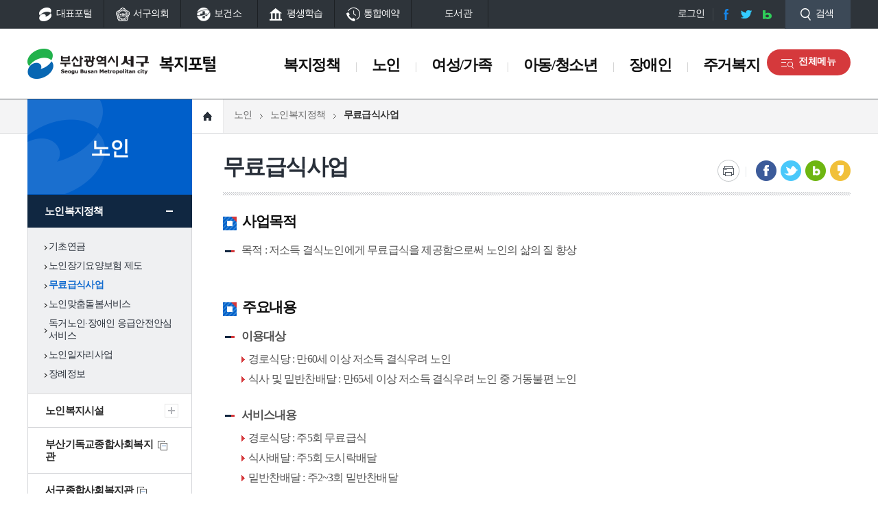

--- FILE ---
content_type: text/html;charset=utf-8
request_url: https://www.bsseogu.go.kr/welfare/index.bsseogu?menuCd=DOM_000000902001003000
body_size: 88255
content:









	













                                                                                                                                                                                   <!-- title function -->
                                                                                                                                                                                                                                                                                                                        

<!doctype html>
<html lang="ko">
<head>
    <meta charset="UTF-8">
	<meta http-equiv="content-type" content="text/html;charset=utf-8" />
	<meta name="author" content="" />
	<meta http-equiv="X-UA-Compatible" content="IE=edge">
	<meta name="viewport" content="width=device-width, initial-scale=1.0 ,maximum-scale=1.0, minimum-scale=1.0,user-scalable=no,target-densitydpi=medium-dpi">
	<title> 무료급식사업 &lt;  노인복지정책  &lt; 노인  > 부산광역시 서구청 복지포털</title>
	<script src="/rfc3/user/domain/www.bsseogu.go.kr~welfare.80/0/1127.js"></script><!--/common/jquery-1.11.3.min.js-->
	<script src="/rfc3/user/domain/www.bsseogu.go.kr~welfare.80/0/1126.js"></script><!--/common/jquery.easing.1.3.js-->
	<script src="/rfc3/user/domain/www.bsseogu.go.kr~welfare.80/0/1125.js"></script><!--/common/jquery.tab.js-->
	<script src="/rfc3/user/domain/www.bsseogu.go.kr~welfare.80/0/1445.js"></script><!--/welfare/common.js-->
	<script src="/rfc3/user/domain/www.bsseogu.go.kr~welfare.80/0/1446.js"></script><!--/welfare/topmenu.js-->
	<script src="/rfc3/user/domain/www.bsseogu.go.kr~welfare.80/0/1447.js"></script><!--/welfare/defalut.js-->
	<script src="/rfc3/user/domain/www.bsseogu.go.kr~welfare.80/0/1143.js"></script> <!-- /js/council/leftMenu.js-->

	<script src="/rfc3/user/domain/www.bsseogu.go.kr~welfare.80/0/1454.js"></script><!--/welfare/layoutSub.js-->
	<script src="/rfc3/user/domain/www.bsseogu.go.kr~welfare.80/0/1455.js"></script><!--/welfare/sub.js-->

	<script src="/rfc3/user/domain/www.bsseogu.go.kr~welfare.80/0/1124.js"></script><!--/common/owl.carousel.js-->
	<script src="/rfc3/user/domain/www.bsseogu.go.kr~welfare.80/0/1123.js"></script><!--/common/slick.js-->
	<script src="/rfc3/user/domain/www.bsseogu.go.kr~welfare.80/0/1122.js"></script><!--/common/jquery.mousewheel.js-->
	<script src="/rfc3/user/domain/www.bsseogu.go.kr~welfare.80/0/1690.js"></script><!--/common/com_file.js -->

	<link rel="stylesheet" type="text/css" href="/rfc3/user/domain/www.bsseogu.go.kr~welfare.80/0/1121.css" /><!--/common/owl.carousel.min.css-->
	<link rel="stylesheet" type="text/css" href="/rfc3/user/domain/www.bsseogu.go.kr~welfare.80/0/1120.css" /><!--/common/slick-theme.css-->
	<link rel="stylesheet" type="text/css" href="/rfc3/user/domain/www.bsseogu.go.kr~welfare.80/0/1119.css" /> <!--/common/slick.css-->
	
	<link rel="stylesheet" type="text/css" href="/rfc3/user/domain/www.bsseogu.go.kr~welfare.80/0/1450.css" /> <!--/welfare/common.css-->
	<link rel="stylesheet" type="text/css" href="/rfc3/user/domain/www.bsseogu.go.kr~welfare.80/0/1451.css" /> <!--/welfare/styleDefault.css-->

	<link rel="stylesheet" type="text/css" href="/rfc3/user/domain/www.bsseogu.go.kr~welfare.80/0/1453.css" /> <!--/welfare/layout.css-->
	<link rel="stylesheet" type="text/css" href="/rfc3/user/domain/www.bsseogu.go.kr~welfare.80/0/1456.css" /> <!--/welfare/content.css-->
	<link rel="stylesheet" type="text/css" href="/rfc3/user/domain/www.bsseogu.go.kr~welfare.80/0/1457.css" /> <!--/welfare/sub.css-->
	<link rel="stylesheet" type="text/css" href="/rfc3/user/domain/www.bsseogu.go.kr~welfare.80/0/1732.css" /> <!--/welfare/sub_wsy.css-->


	<!-- 서구구청 styleGuide -->
	<link rel="stylesheet" type="text/css" href="/rfc3/user/domain/www.bsseogu.go.kr~welfare.80/0/1108.css" /> <!-- /common/styleDefault.css -->
</head>
<body id="main">
<!--[if lt IE 9]>
	<div id="uppopup" class="lowIE-update">
		<div class="update-cont">
			<p class="tit">본 사이트는<strong>Internet Explorer 9버전 이상</strong>에 최적화 되어 <br />있습니다.</p>
			<p class="txt">Explorer를 최신 버전으로 업데이트 하시거나, Chrome, Fire fox 등의 브라우저를 이용해 주시기 바랍니다.</p>
			<a href="http://windows.microsoft.com/ko-kr/internet-explorer/download-ie" target="_blank" title="새창열림" class="btn-upgrade"><span class="ico"></span><span class="atxt">Internet Explorer 업그레이드</span></a>
			<span class="chk-uclose"><input type="checkbox" name="chk-uclose" id="chkuppopup" /><label for="chkuppopup">하루동안 열지 않기</label></span>
			<button type="button" onclick="javascript:popHide('uppopup')" class="btn-uclose"><span class="blind">현재창 닫기</span></button>
		</div>
		<span class="bg"></span>
	</div>
	<script type="text/javascript">checkPop('uppopup');</script>
<![endif]-->  
<div id="skipNavi">
	<h1 class="blind">부산광역시 서구청 복지포털 스킵네비게이션</h1>
	<ul>
		<li><a href="#contents" class="skipLink">본문바로가기</a></li>
		<li><a href="#topmenu" class="skipLink">주메뉴바로가기</a></li>
	</ul>
</div>
<!-- s: #doc //-->
<div id="doc">	
<!-- s: .doc-pg //-->
<div id="pg-code" class="doc-pg">
	<!-- s : header-wrap -->
	<header id="header-wrap" class="div-cont">
		
		<div id="header" class="header">
					<span class="mn-bar"></span>
	<div id="logo"><a href="/welfare/index.bsseogu"><span class="blind">부산광역시 서구 복지포털</span></a></div>
	<div id="gnb-wrap">
		<ul class="quick">
			<li><a href="/" class="c-01"><span>대표포털</span></a></li>
			<li><a href="/council/index.bsseogu" class="c-02"><span>서구의회</span></a></li>
			<li><a href="/health/index.bsseogu" class="c-03"><span>보건소</span></a></li>
			<li><a href="/edu/index.bsseogu" class="c-04"><span>평생학습</span></a></li>
			<li><a href="/reserve/index.bsseogu" class="c-05"><span>통합예약</span></a></li>
			<li><a href="/amlib/main.do" class="c-06"><span>도서관</span></a></li>
		</ul>
	</div>
	<ul class="top-member">
                
                <li><a href="/index.bsseogu?menuCd=DOM_000000105006004000&returnUrl=https%3A%2F%2Fwww.bsseogu.go.kr%2Fwelfare%2Findex.bsseogu%3FmenuCd%3DDOM_000000902001003000" class="login"><span>로그인</span></a></li>

		<!--<li><a href="#"><span>정보변경</span></a></li> -->
	</ul>
                             
				
<ul class="top-sns">
    <li><a href="https://www.facebook.com/bsseogu" class="c-01"><span class="blind">페이스북 바로가기</span></a></li>
    <li><a href="https://twitter.com/bsseogu" class="c-02"><span class="blind">트위터 바로가기</span></a></li>
    <li><a href="https://blog.naver.com/seogu00" class="c-03"><span class="blind">네이버블로그 바로가기</span></a></li>
</ul>


<!--구글 웹사이트 번역 플러그인 [s] --> 
<script type="text/javascript">
function googleTranslateElementInit() {
new google.translate.TranslateElement({pageLanguage: 'ko', includedLanguages: 'ko,en,ja,zh-CN,mn', layout: google.translate.TranslateElement.InlineLayout.SIMPLE, autoDisplay: false, multilanguagePage: true}, 'google_translate_element');
}
</script><script type="text/javascript" src="https://translate.google.com/translate_a/element.js?cb=googleTranslateElementInit"></script>
<script type="text/javascript">

    $(document).on('click', '.top-translate.google_lang > button', function(){
        if($(this).hasClass('on')) {
            $(this).attr('title', '닫기');
        } else {
            $(this).attr('title', '펼치기');
        }
    });
    
    $(window).load(function () { 
        $('.translation-icons').css('visibility', 'visible'); 
            $('.translation-icons a').click(function(e) { 
                e.preventDefault(); 
                var placement = $(this).data('placement'); 
                var lang_num = $('.translation-icons a').length; 
                var $frame = $('.goog-te-menu-frame:first'); 

                if (!$frame.size()) { 
                    alert("Error: Could not find Google translate frame."); 
                    return false; 
                } 

                var langs = $('.goog-te-menu-frame:first').contents().find('a span.text'); 

                if(langs.length != lang_num) placement = placement+1; 

                langs.eq(placement).click(); 
                return false; 
        }); 
    });
</script>
<!--구글 웹사이트 번역 플러그인 [e] -->
<form name="searchForm" method="post" action="/search/front/Search.jsp" target="_blank" onSubmit="return searchEngine()">
<div class="top-search">
    <a href="#n" class="search-open"><span class="">검색</span></a>
    <div class="is-search">
        <div class="search-ctr">
            <p class="select-box">
                <select title="검색조건을 선택하세요">
                    <option value="">통합검색</option>
                </select>
            </p>


    <!-- name="szquery" -->
    <input type="hidden" name="szQuery" title="검색엔진 사용" />
    <input type="hidden" name="stdPos" title="검색엔진 사용" />
    <input type="hidden" name="sortedTitle" title="검색엔진 사용" />
    <input type="hidden" name="sortedDate" title="검색엔진 사용" />
    <input type="hidden" name="categoryNumber" value="0" title="검색엔진 사용" />
	<input type="hidden" name="_csrf" value="b7eb0ba6-feaa-46b7-830a-491cefe2d97a" />
            <input type="text" class="ts-input" name="qt" id="query" value="찾으시는 정보를 입력하세요" onfocus="clearText(this)"  onblur="defaultText(this)" title ="검색내용입력"/>
            <button class="search-btn" title="새창"><span class="blind">검색</span></button>

        </div>
        <dl>
            <dt>인기 검색어</dt>
            <dd><a href="/search/front/Search.jsp?qt=%ec%a0%84%ed%99%94%eb%b2%88%ed%98%b8" target="_blank" title="새창열림" >전화번호</a></dd>
            <dd><a href="/search/front/Search.jsp?qt=%ea%b3%a0%ec%8b%9c%ea%b3%b5%ea%b3%a0" target="_blank" title="새창열림" >고시공고</a></dd>
            <dd><a href="/search/front/Search.jsp?qt=%ed%98%84%ec%88%98%eb%a7%89" target="_blank" title="새창열림" >현수막</a></dd>
            <dd><a href="/search/front/Search.jsp?qt=%ec%a7%80%eb%b0%a9%ec%84%b8+%eb%82%a9%eb%b6%80" target="_blank" title="새창열림" >지방세 납부</a></dd>
        </dl>
        
        <a href="#n" class="search-close"><span class="blind">검색창닫기</span></a>
    </div>
</div>
</form>

<a href="#n" class="bt-allMenu" id="all_btn"><span>전체메뉴</span></a>


<a href="#n" class="bt-mnall" id="mn-ctrs-btns"><span class="blind">우측메뉴</span></a>
<a href="#n" class="bt-mnclose"><span class="blind">메뉴닫기</span></a>                                                                                                                                                                                                                                                                                                                                       
			<!-- s: top_navi -->
				<div id="mainNavi-wrap" >
		<h2 class="blind">주메뉴</h2>
		<div id="mainNavi">
		   <div class="tmn-tit">
						
			<div class="mtop-translate">
				<div id="google_translate_element_m" style="display:none;"></div>
				<button class="btn"><span>Google 번역</span></button>
				<div class="list-wrap translation-icons2">
					<ul>
					<li><a href="#!" onclick="return false;" class="ko" data-placement="0">Korean</a></li>
					<li><a href="#!" onclick="return false;" class="en" data-placement="2">English</a></li>
					<li><a href="#!" onclick="return false;" class="ja" data-placement="3">日本</a></li>
					<li><a href="#!" onclick="return false;" class="zh-CN" data-placement="4">中國</a></li>
					<li><a href="#!" onclick="return false;" class="mn" data-placement="1">Монгол</a></li>
					</ul>
				</div>
			</div>

		

<!--구글 웹사이트 번역 플러그인 [s] --> 
<script type="text/javascript"> 

$(window).load(function () { 
/*<![CDATA[*/
       $('.translation-icons2').find("a").click(function(e) {
            e.preventDefault(); 
            var placement = $(this).data('placement'); 
            var lang_num = $('.translation-icons2 a').length; 
            var $frame = $('.goog-te-menu-frame:first'); 

            if (!$frame.size()) { 
                alert("Error: Could not find Google translate frame."); 
                return false; 
            } 

            var langs = $('.goog-te-menu-frame:first').contents().find('a span.text'); 

            if(langs.length != lang_num) placement = placement+1; 

            langs.eq(placement).click(); 
            return false; 
        }); 
});
/*]]>*/
</script> 
<!--구글 웹사이트 번역 플러그인 [e] -->  
          
				<div class="m-login">
					
							<a href="/index.bsseogu?menuCd=DOM_000000105006004000&returnUrl=https%3A%2F%2Fwww.bsseogu.go.kr%2Fwelfare%2Findex.bsseogu%3FmenuCd%3DDOM_000000902001003000"><span>로그인</span></a>
					
					
				</div>
				<ul class="mtop-sns">
					<li><a href="https://www.facebook.com/bsseogu" class="c-01"><span>페이스북</span></a></li>
					<li><a href="https://twitter.com/bsseogu" class="c-02"><span>트위터</span></a></li>
					<li><a href="https://blog.naver.com/seogu00" class="c-03"><span>블로그</span></a></li>
				</ul>
				
			</div>
				
			<ul id="topmenu" class="topmenu">

			
				<li id="tm01" class="mn_l1 mn_type ">
				
					<a href="/welfare/index.bsseogu?menuCd=DOM_000000901000000000" class="mn_a1"><span class="mn_s1">복지정책</span></a>
					<div class="depth2-wrap"> 
						<a href="/welfare/index.bsseogu?menuCd=DOM_000000901000000000"><span class="mn-txt">복지정책</span></a>
						<ul class='depth2'>

							
							<li id="tm0101" class="mn_l2"><a href="/welfare/index.bsseogu?menuCd=DOM_000000901001000000" class="mn_a2"><span class="txt">알림사항</span></a>
							
							</li>
							
							<li id="tm0102" class="mn_l2"><a href="/welfare/index.bsseogu?menuCd=DOM_000000901003000000" class="mn_a2"><span class="txt">기초생활보장제도</span></a>
							
								<div class="depth3-wrap"> 
									<ul class='depth3'>
									
										<li id="tm010201" class="mn_l3"><a href="/welfare/index.bsseogu?menuCd=DOM_000000901003001000" class="mn_a3"><span class="txt">제도안내</span></a>
										
										</li>
									
										<li id="tm010202" class="mn_l3"><a href="/welfare/index.bsseogu?menuCd=DOM_000000901003002000" class="mn_a3"><span class="txt">급여안내</span></a>
										
										</li>
									
									</ul>	
								</div>
							
							</li>
							
							<li id="tm0103" class="mn_l2"><a href="/welfare/index.bsseogu?menuCd=DOM_000000901004000000" class="mn_a2"><span class="txt">주민생활지원서비스</span></a>
							
								<div class="depth3-wrap"> 
									<ul class='depth3'>
									
										<li id="tm010301" class="mn_l3"><a href="/welfare/index.bsseogu?menuCd=DOM_000000901004001000" class="mn_a3"><span class="txt">지역사회서비스</span></a>
										
										</li>
									
										<li id="tm010302" class="mn_l3"><a href="/welfare/index.bsseogu?menuCd=DOM_000000901004002000" class="mn_a3"><span class="txt">기부식품제공사업</span></a>
										
										</li>
									
									</ul>	
								</div>
							
							</li>
							
							<li id="tm0104" class="mn_l2"><a href="/welfare/index.bsseogu?menuCd=DOM_000000901005000000" class="mn_a2"><span class="txt">찾아가는 보건복지서비스</span></a>
							
								<div class="depth3-wrap"> 
									<ul class='depth3'>
									
										<li id="tm010401" class="mn_l3"><a href="/welfare/index.bsseogu?menuCd=DOM_000000901005005000" class="mn_a3"><span class="txt">부산형 긴급복지지원</span></a>
										
										</li>
									
										<li id="tm010402" class="mn_l3"><a href="/welfare/index.bsseogu?menuCd=DOM_000000901005001000" class="mn_a3"><span class="txt">긴급지원사업</span></a>
										
										</li>
									
										<li id="tm010403" class="mn_l3"><a href="/welfare/index.bsseogu?menuCd=DOM_000000901005002000" class="mn_a3"><span class="txt">통합사례관리지원사업</span></a>
										
										</li>
									
										<li id="tm010404" class="mn_l3"><a href="/welfare/index.bsseogu?menuCd=DOM_000000901005003000" class="mn_a3"><span class="txt">서구 복지자원 맵</span></a>
										
										</li>
									
										<li id="tm010405" class="mn_l3"><a href="/welfare/index.bsseogu?menuCd=DOM_000000901005006000" class="mn_a3"><span class="txt">우리동네 뽀송뽀송 빨래방</span></a>
										
										</li>
									
										<li id="tm010406" class="mn_l3"><a href="/welfare/index.bsseogu?menuCd=DOM_000000901005007000" class="mn_a3"><span class="txt">희망 찬(饌) 사업</span></a>
										
										</li>
									
									</ul>	
								</div>
							
							</li>
							
							<li id="tm0105" class="mn_l2"><a href="/welfare/index.bsseogu?menuCd=DOM_000000901002000000" class="mn_a2"><span class="txt">(사)부산서구사랑의띠잇기봉사단후원회</span></a>
							
							</li>
							
							<li id="tm0106" class="mn_l2"><a href="/welfare/index.bsseogu?menuCd=DOM_000000901007000000" class="mn_a2"><span class="txt">지역사회보장협의체</span></a>
							
							</li>
							
							<li id="tm0107" class="mn_l2"><a href="/welfare/index.bsseogu?menuCd=DOM_000000901006000000" class="mn_a2"><span class="txt">나라사랑 보훈</span></a>
							
							</li>
						
						</ul>
				
					</div>
				</li>
			
				<li id="tm02" class="mn_l1 mn_type ">
				
					<a href="/welfare/index.bsseogu?menuCd=DOM_000000902000000000" class="mn_a1"><span class="mn_s1">노인</span></a>
					<div class="depth2-wrap"> 
						<a href="/welfare/index.bsseogu?menuCd=DOM_000000902000000000"><span class="mn-txt">노인</span></a>
						<ul class='depth2'>

							
							<li id="tm0201" class="mn_l2"><a href="/welfare/index.bsseogu?menuCd=DOM_000000902001000000" class="mn_a2"><span class="txt">노인복지정책</span></a>
							
								<div class="depth3-wrap"> 
									<ul class='depth3'>
									
										<li id="tm020101" class="mn_l3"><a href="/welfare/index.bsseogu?menuCd=DOM_000000902001001000" class="mn_a3"><span class="txt">기초연금</span></a>
										
										</li>
									
										<li id="tm020102" class="mn_l3"><a href="/welfare/index.bsseogu?menuCd=DOM_000000902001002000" class="mn_a3"><span class="txt">노인장기요양보험 제도</span></a>
										
										</li>
									
										<li id="tm020103" class="mn_l3"><a href="/welfare/index.bsseogu?menuCd=DOM_000000902001003000" class="mn_a3"><span class="txt">무료급식사업</span></a>
										
										</li>
									
										<li id="tm020104" class="mn_l3"><a href="/welfare/index.bsseogu?menuCd=DOM_000000902001004000" class="mn_a3"><span class="txt">노인맞춤돌봄서비스</span></a>
										
										</li>
									
										<li id="tm020105" class="mn_l3"><a href="/welfare/index.bsseogu?menuCd=DOM_000000902001005000" class="mn_a3"><span class="txt">독거노인·장애인 응급안전안심서비스</span></a>
										
										</li>
									
										<li id="tm020106" class="mn_l3"><a href="/welfare/index.bsseogu?menuCd=DOM_000000902001006000" class="mn_a3"><span class="txt">노인일자리사업</span></a>
										
										</li>
									
										<li id="tm020107" class="mn_l3"><a href="/welfare/index.bsseogu?menuCd=DOM_000000902001007000" class="mn_a3"><span class="txt">장례정보</span></a>
										
										</li>
									
									</ul>	
								</div>
							
							</li>
							
							<li id="tm0202" class="mn_l2"><a href="/welfare/index.bsseogu?menuCd=DOM_000000902002000000" class="mn_a2"><span class="txt">노인복지시설</span></a>
							
								<div class="depth3-wrap"> 
									<ul class='depth3'>
									
										<li id="tm020201" class="mn_l3"><a href="/welfare/index.bsseogu?menuCd=DOM_000000902002001000" class="mn_a3"><span class="txt">노인교실 현황</span></a>
										
										</li>
									
										<li id="tm020202" class="mn_l3"><a href="/welfare/index.bsseogu?menuCd=DOM_000000902002002000" class="mn_a3"><span class="txt">경로당 현황</span></a>
										
										</li>
									
										<li id="tm020203" class="mn_l3"><a href="/welfare/index.bsseogu?menuCd=DOM_000000902002003000" class="mn_a3"><span class="txt">노인요양시설 현황</span></a>
										
										</li>
									
										<li id="tm020204" class="mn_l3"><a href="/welfare/index.bsseogu?menuCd=DOM_000000902002004000" class="mn_a3"><span class="txt">장기요양기관 현황</span></a>
										
										</li>
									
									</ul>	
								</div>
							
							</li>
							
							<li id="tm0203" class="mn_l2"><a href="http://www.lovesw.or.kr" target="_blank" class="mn_a2 new-win" title="새창으로 열립니다."><span class="txt">부산기독교종합사회복지관</span></a>
							
							</li>
							
							<li id="tm0204" class="mn_l2"><a href="http://www.pseogu.or.kr/" target="_blank" class="mn_a2 new-win" title="새창으로 열립니다."><span class="txt">서구종합사회복지관</span></a>
							
							</li>
							
							<li id="tm0205" class="mn_l2"><a href="http://www.bssgsenior.or.kr/" target="_blank" class="mn_a2 new-win" title="새창으로 열립니다."><span class="txt">서구노인복지관</span></a>
							
							</li>
							
							<li id="tm0206" class="mn_l2"><a href="http://bmsenior.bulgukto.or.kr" target="_blank" class="mn_a2 new-win" title="새창으로 열립니다."><span class="txt">부민노인복지관</span></a>
							
							</li>
						
						</ul>
				
					</div>
				</li>
			
				<li id="tm03" class="mn_l1 mn_type ">
				
					<a href="/welfare/index.bsseogu?menuCd=DOM_000000903000000000" class="mn_a1"><span class="mn_s1">여성/가족</span></a>
					<div class="depth2-wrap"> 
						<a href="/welfare/index.bsseogu?menuCd=DOM_000000903000000000"><span class="mn-txt">여성/가족</span></a>
						<ul class='depth2'>

							
							<li id="tm0301" class="mn_l2"><a href="/welfare/index.bsseogu?menuCd=DOM_000000903001000000" class="mn_a2"><span class="txt">여성정책/지원사업</span></a>
							
								<div class="depth3-wrap"> 
									<ul class='depth3'>
									
										<li id="tm030101" class="mn_l3"><a href="/welfare/index.bsseogu?menuCd=DOM_000000903001001000" class="mn_a3"><span class="txt">여성단체현황</span></a>
										
										</li>
									
										<li id="tm030102" class="mn_l3"><a href="/welfare/index.bsseogu?menuCd=DOM_000000903001002000" class="mn_a3"><span class="txt">여성발전 및 권익증진</span></a>
										
										</li>
									
										<li id="tm030103" class="mn_l3"><a href="/welfare/index.bsseogu?menuCd=DOM_000000903001003000" class="mn_a3"><span class="txt">출산장려시책</span></a>
										
										</li>
									
										<li id="tm030104" class="mn_l3"><a href="/welfare/index.bsseogu?menuCd=DOM_000000903001004000" class="mn_a3"><span class="txt">다문화가족지원</span></a>
										
										</li>
									
										<li id="tm030105" class="mn_l3"><a href="/welfare/index.bsseogu?menuCd=DOM_000000903001005000" class="mn_a3"><span class="txt">한부모가족지원</span></a>
										
										</li>
									
									</ul>	
								</div>
							
							</li>
							
							<li id="tm0302" class="mn_l2"><a href="/welfare/index.bsseogu?menuCd=DOM_000000903002000000" class="mn_a2"><span class="txt">보육시설/보육료지원</span></a>
							
								<div class="depth3-wrap"> 
									<ul class='depth3'>
									
										<li id="tm030201" class="mn_l3"><a href="/welfare/index.bsseogu?menuCd=DOM_000000903002001000" class="mn_a3"><span class="txt">어린이집 이용 안내</span></a>
										
										</li>
									
										<li id="tm030202" class="mn_l3"><a href="/welfare/index.bsseogu?menuCd=DOM_000000903002002000" class="mn_a3"><span class="txt">어린이집 현황</span></a>
										
										</li>
									
										<li id="tm030203" class="mn_l3"><a href="/welfare/index.bsseogu?menuCd=DOM_000000903002003000" class="mn_a3"><span class="txt">보육료 및 양육수당 지원</span></a>
										
										</li>
									
										<li id="tm030204" class="mn_l3"><a href="/welfare/index.bsseogu?menuCd=DOM_000000903002004000" class="mn_a3"><span class="txt">보육정책</span></a>
										
										</li>
									
									</ul>	
								</div>
							
							</li>
							
							<li id="tm0303" class="mn_l2"><a href="/welfare/index.bsseogu?menuCd=DOM_000000903003000000" class="mn_a2"><span class="txt">보호시설/상담기관</span></a>
							
								<div class="depth3-wrap"> 
									<ul class='depth3'>
									
										<li id="tm030301" class="mn_l3"><a href="/welfare/index.bsseogu?menuCd=DOM_000000903003001000" class="mn_a3"><span class="txt">여성보호지원</span></a>
										
										</li>
									
										<li id="tm030302" class="mn_l3"><a href="/welfare/index.bsseogu?menuCd=DOM_000000903003002000" class="mn_a3"><span class="txt">성·가정폭력피해 대처방법</span></a>
										
										</li>
									
										<li id="tm030303" class="mn_l3"><a href="/welfare/index.bsseogu?menuCd=DOM_000000903003003000" class="mn_a3"><span class="txt">성매매 피해자 상담소</span></a>
										
										</li>
									
										<li id="tm030304" class="mn_l3"><a href="/welfare/index.bsseogu?menuCd=DOM_000000903003004000" class="mn_a3"><span class="txt">한부모가족복지시설</span></a>
										
										</li>
									
										<li id="tm030305" class="mn_l3"><a href="/welfare/index.bsseogu?menuCd=DOM_000000903003005000" class="mn_a3"><span class="txt">미혼모시설</span></a>
										
										</li>
									
										<li id="tm030306" class="mn_l3"><a href="/welfare/index.bsseogu?menuCd=DOM_000000903003006000" class="mn_a3"><span class="txt">무료법률구조사업</span></a>
										
										</li>
									
										<li id="tm030307" class="mn_l3"><a href="/welfare/index.bsseogu?menuCd=DOM_000000903003007000" class="mn_a3"><span class="txt">여성복지 관련 기관안내</span></a>
										
										</li>
									
										<li id="tm030308" class="mn_l3"><a href="/welfare/index.bsseogu?menuCd=DOM_000000903003008000" class="mn_a3 replacetxt" engtxt="일반 구민"><span class="txt">성희롱고충신고센터</span></a>
										
										</li>
									
									</ul>	
								</div>
							
							</li>
							
							<li id="tm0304" class="mn_l2"><a href="/welfare/index.bsseogu?menuCd=DOM_000000903004000000" class="mn_a2"><span class="txt">서구여성센터</span></a>
							
								<div class="depth3-wrap"> 
									<ul class='depth3'>
									
										<li id="tm030401" class="mn_l3"><a href="/welfare/index.bsseogu?menuCd=DOM_000000903004001000" class="mn_a3"><span class="txt">서구여성센터</span></a>
										
										</li>
									
										<li id="tm030402" class="mn_l3"><a href="/welfare/index.bsseogu?menuCd=DOM_000000903004002000" class="mn_a3"><span class="txt">서구여성새로일하기센터</span></a>
										
										</li>
									
										<li id="tm030403" class="mn_l3"><a href="/welfare/index.bsseogu?menuCd=DOM_000000903004003000" class="mn_a3"><span class="txt">오시는길</span></a>
										
										</li>
									
									</ul>	
								</div>
							
							</li>
							
							<li id="tm0305" class="mn_l2"><a href="/welfare/index.bsseogu?menuCd=DOM_000000903005000000" class="mn_a2"><span class="txt">서구가족복지센터</span></a>
							
								<div class="depth3-wrap"> 
									<ul class='depth3'>
									
										<li id="tm030501" class="mn_l3"><a href="/welfare/index.bsseogu?menuCd=DOM_000000903005001000" class="mn_a3"><span class="txt">센터개요</span></a>
										
										</li>
									
										<li id="tm030502" class="mn_l3"><a href="/welfare/index.bsseogu?menuCd=DOM_000000903005002000" class="mn_a3"><span class="txt">시설현황</span></a>
										
										</li>
									
										<li id="tm030503" class="mn_l3"><a href="/welfare/index.bsseogu?menuCd=DOM_000000903005003000" class="mn_a3"><span class="txt">주요입주시설</span></a>
										
										</li>
									
										<li id="tm030504" class="mn_l3"><a href="/welfare/index.bsseogu?menuCd=DOM_000000903005004000" class="mn_a3"><span class="txt">대관시설 이용안내</span></a>
										
										</li>
									
										<li id="tm030505" class="mn_l3"><a href="/welfare/index.bsseogu?menuCd=DOM_000000903005005000" class="mn_a3"><span class="txt">찾아오시는 길</span></a>
										
										</li>
									
									</ul>	
								</div>
							
							</li>
							
							<li id="tm0306" class="mn_l2"><a href="/welfare/index.bsseogu?menuCd=DOM_000000903006000000" class="mn_a2"><span class="txt">부산서구가족센터</span></a>
							
							</li>
						
						</ul>
				
					</div>
				</li>
			
				<li id="tm04" class="mn_l1 mn_type ">
				
					<a href="/welfare/index.bsseogu?menuCd=DOM_000000904000000000" class="mn_a1"><span class="mn_s1">아동/청소년</span></a>
					<div class="depth2-wrap"> 
						<a href="/welfare/index.bsseogu?menuCd=DOM_000000904000000000"><span class="mn-txt">아동/청소년</span></a>
						<ul class='depth2'>

							
							<li id="tm0401" class="mn_l2"><a href="/welfare/index.bsseogu?menuCd=DOM_000000904005000000" class="mn_a2"><span class="txt">아동친화도시</span></a>
							
								<div class="depth3-wrap"> 
									<ul class='depth3'>
									
										<li id="tm040101" class="mn_l3"><a href="/welfare/index.bsseogu?menuCd=DOM_000000904005001000" class="mn_a3"><span class="txt">아동친화도시 소개</span></a>
										
										</li>
									
										<li id="tm040102" class="mn_l3"><a href="/welfare/index.bsseogu?menuCd=DOM_000000904005002000" class="mn_a3"><span class="txt">아동의 권리</span></a>
										
										</li>
									
										<li id="tm040103" class="mn_l3"><a href="/welfare/index.bsseogu?menuCd=DOM_000000904005003000" class="mn_a3"><span class="txt">아동권리 옴부즈퍼슨</span></a>
										
										</li>
									
										<li id="tm040104" class="mn_l3"><a href="/welfare/index.bsseogu?menuCd=DOM_000000904005004000" class="mn_a3"><span class="txt">아동·청소년의회</span></a>
										
										</li>
									
										<li id="tm040105" class="mn_l3"><a href="/welfare/index.bsseogu?menuCd=DOM_000000904005005000" class="mn_a3"><span class="txt">아동친화도시 알림마당</span></a>
										
										</li>
									
										<li id="tm040106" class="mn_l3"><a href="/welfare/index.bsseogu?menuCd=DOM_000000904005008000" class="mn_a3"><span class="txt">아동참여마당</span></a>
										
										</li>
									
										<li id="tm040107" class="mn_l3"><a href="/welfare/index.bsseogu?menuCd=DOM_000000904005007000" class="mn_a3"><span class="txt">그리다, 100가지 말상처 e-book</span></a>
										
										</li>
									
									</ul>	
								</div>
							
							</li>
							
							<li id="tm0402" class="mn_l2"><a href="/welfare/index.bsseogu?menuCd=DOM_000000904001000000" class="mn_a2"><span class="txt">아동</span></a>
							
								<div class="depth3-wrap"> 
									<ul class='depth3'>
									
										<li id="tm040201" class="mn_l3"><a href="/welfare/index.bsseogu?menuCd=DOM_000000904001001000" class="mn_a3"><span class="txt">아동복지</span></a>
										
										</li>
									
										<li id="tm040202" class="mn_l3"><a href="/welfare/index.bsseogu?menuCd=DOM_000000904001002000" class="mn_a3"><span class="txt">아동보호</span></a>
										
										</li>
									
									</ul>	
								</div>
							
							</li>
							
							<li id="tm0403" class="mn_l2"><a href="/welfare/index.bsseogu?menuCd=DOM_000000904002000000" class="mn_a2"><span class="txt">드림스타트 지원 사업</span></a>
							
							</li>
							
							<li id="tm0404" class="mn_l2"><a href="/welfare/index.bsseogu?menuCd=DOM_000000904003000000" class="mn_a2"><span class="txt">청소년</span></a>
							
								<div class="depth3-wrap"> 
									<ul class='depth3'>
									
										<li id="tm040401" class="mn_l3"><a href="/welfare/index.bsseogu?menuCd=DOM_000000904003001000" class="mn_a3"><span class="txt">청소년활동·참여</span></a>
										
										</li>
									
										<li id="tm040402" class="mn_l3"><a href="/welfare/index.bsseogu?menuCd=DOM_000000904003002000" class="mn_a3"><span class="txt">청소년 보호</span></a>
										
										</li>
									
										<li id="tm040403" class="mn_l3"><a href="/welfare/index.bsseogu?menuCd=DOM_000000904003003000" class="mn_a3"><span class="txt">청소년 관련 홈페이지</span></a>
										
										</li>
									
										<li id="tm040404" class="mn_l3"><a href="/welfare/index.bsseogu?menuCd=DOM_000000904003004000" class="mn_a3"><span class="txt">청소년 복지</span></a>
										
										</li>
									
									</ul>	
								</div>
							
							</li>
							
							<li id="tm0405" class="mn_l2"><a href="/welfare/index.bsseogu?menuCd=DOM_000000904004000000" class="mn_a2"><span class="txt">시설현황</span></a>
							
								<div class="depth3-wrap"> 
									<ul class='depth3'>
									
										<li id="tm040501" class="mn_l3"><a href="/welfare/index.bsseogu?menuCd=DOM_000000904004001000" class="mn_a3"><span class="txt">아동복지시설</span></a>
										
										</li>
									
										<li id="tm040502" class="mn_l3"><a href="/welfare/index.bsseogu?menuCd=DOM_000000904004002000" class="mn_a3"><span class="txt">지역아동센터</span></a>
										
										</li>
									
										<li id="tm040503" class="mn_l3"><a href="/welfare/index.bsseogu?menuCd=DOM_000000904004006000" class="mn_a3"><span class="txt">다함께돌봄센터</span></a>
										
										</li>
									
										<li id="tm040504" class="mn_l3"><a href="/welfare/index.bsseogu?menuCd=DOM_000000904004003000" class="mn_a3"><span class="txt">아동보호종합센터</span></a>
										
										</li>
									
										<li id="tm040505" class="mn_l3"><a href="/welfare/index.bsseogu?menuCd=DOM_000000904004004000" class="mn_a3"><span class="txt">청소년시설</span></a>
										
										</li>
									
										<li id="tm040506" class="mn_l3"><a href="/welfare/index.bsseogu?menuCd=DOM_000000904004005000" class="mn_a3"><span class="txt">아동체험시설</span></a>
										
										</li>
									
									</ul>	
								</div>
							
							</li>
						
						</ul>
				
					</div>
				</li>
			
				<li id="tm05" class="mn_l1 mn_type ">
				
					<a href="/welfare/index.bsseogu?menuCd=DOM_000000905000000000" class="mn_a1"><span class="mn_s1">장애인</span></a>
					<div class="depth2-wrap"> 
						<a href="/welfare/index.bsseogu?menuCd=DOM_000000905000000000"><span class="mn-txt">장애인</span></a>
						<ul class='depth2'>

							
							<li id="tm0501" class="mn_l2"><a href="/welfare/index.bsseogu?menuCd=DOM_000000905001000000" class="mn_a2"><span class="txt">장애인정보</span></a>
							
								<div class="depth3-wrap"> 
									<ul class='depth3'>
									
										<li id="tm050101" class="mn_l3"><a href="/welfare/index.bsseogu?menuCd=DOM_000000905001001000" class="mn_a3"><span class="txt">장애인의 정의</span></a>
										
										</li>
									
										<li id="tm050102" class="mn_l3"><a href="/welfare/index.bsseogu?menuCd=DOM_000000905001002000" class="mn_a3"><span class="txt">장애인등록 및 정도판정기준</span></a>
										
										</li>
									
									</ul>	
								</div>
							
							</li>
							
							<li id="tm0502" class="mn_l2"><a href="/welfare/index.bsseogu?menuCd=DOM_000000905002000000" class="mn_a2"><span class="txt">장애인 복지 시책</span></a>
							
								<div class="depth3-wrap"> 
									<ul class='depth3'>
									
										<li id="tm050201" class="mn_l3"><a href="/welfare/index.bsseogu?menuCd=DOM_000000905002001000" class="mn_a3"><span class="txt">장애인 급여 지원</span></a>
										
										</li>
									
										<li id="tm050202" class="mn_l3"><a href="/welfare/index.bsseogu?menuCd=DOM_000000905002002000" class="mn_a3"><span class="txt">장애인 의료비 지원</span></a>
										
										</li>
									
										<li id="tm050203" class="mn_l3"><a href="/welfare/index.bsseogu?menuCd=DOM_000000905002003000" class="mn_a3"><span class="txt">장애인 재활보조기구 교부</span></a>
										
										</li>
									
										<li id="tm050204" class="mn_l3"><a href="/welfare/index.bsseogu?menuCd=DOM_000000905002005000" class="mn_a3"><span class="txt">서구 장애인 전동보조기기 보험가입 지원</span></a>
										
										</li>
									
										<li id="tm050205" class="mn_l3"><a href="/welfare/index.bsseogu?menuCd=DOM_000000905002006000" class="mn_a3"><span class="txt">장애인 일자리 및 융자 지원</span></a>
										
										</li>
									
										<li id="tm050206" class="mn_l3"><a href="/welfare/index.bsseogu?menuCd=DOM_000000905002004000" class="mn_a3"><span class="txt">기타 감면 혜택</span></a>
										
										</li>
									
									</ul>	
								</div>
							
							</li>
							
							<li id="tm0503" class="mn_l2"><a href="/welfare/index.bsseogu?menuCd=DOM_000000905003000000" class="mn_a2"><span class="txt">장애인 바우처 사업</span></a>
							
								<div class="depth3-wrap"> 
									<ul class='depth3'>
									
										<li id="tm050301" class="mn_l3"><a href="/welfare/index.bsseogu?menuCd=DOM_000000905003001000" class="mn_a3"><span class="txt">발달재활서비스</span></a>
										
										</li>
									
										<li id="tm050302" class="mn_l3"><a href="/welfare/index.bsseogu?menuCd=DOM_000000905003002000" class="mn_a3"><span class="txt">장애인 활동보조지원 사업</span></a>
										
										</li>
									
									</ul>	
								</div>
							
							</li>
							
							<li id="tm0504" class="mn_l2"><a href="/welfare/index.bsseogu?menuCd=DOM_000000905004000000" class="mn_a2"><span class="txt">장애인 복지 시설</span></a>
							
								<div class="depth3-wrap"> 
									<ul class='depth3'>
									
										<li id="tm050401" class="mn_l3"><a href="/welfare/index.bsseogu?menuCd=DOM_000000905004001000" class="mn_a3"><span class="txt">거주시설</span></a>
										
										</li>
									
										<li id="tm050402" class="mn_l3"><a href="/welfare/index.bsseogu?menuCd=DOM_000000905004002000" class="mn_a3"><span class="txt">이용시설</span></a>
										
										</li>
									
										<li id="tm050403" class="mn_l3"><a href="/welfare/index.bsseogu?menuCd=DOM_000000905004003000" class="mn_a3"><span class="txt">직업재활시설</span></a>
										
										</li>
									
										<li id="tm050404" class="mn_l3"><a href="/welfare/index.bsseogu?menuCd=DOM_000000905004004000" class="mn_a3"><span class="txt">장애인자립생활센터</span></a>
										
										</li>
									
									</ul>	
								</div>
							
							</li>
							
							<li id="tm0505" class="mn_l2"><a href="/welfare/index.bsseogu?menuCd=DOM_000000905005000000" class="mn_a2"><span class="txt">관련사이트</span></a>
							
							</li>
						
						</ul>
				
					</div>
				</li>
			
				<li id="tm06" class="mn_l1 mn_type ">
				
					<a href="/welfare/index.bsseogu?menuCd=DOM_000000906000000000" class="mn_a1"><span class="mn_s1">주거복지</span></a>
					<div class="depth2-wrap"> 
						<a href="/welfare/index.bsseogu?menuCd=DOM_000000906000000000"><span class="mn-txt">주거복지</span></a>
						<ul class='depth2'>

							
							<li id="tm0601" class="mn_l2"><a href="/welfare/index.bsseogu?menuCd=DOM_000000906001000000" class="mn_a2"><span class="txt">주거복지</span></a>
							
								<div class="depth3-wrap"> 
									<ul class='depth3'>
									
										<li id="tm060101" class="mn_l3"><a href="/welfare/index.bsseogu?menuCd=DOM_000000906001001000" class="mn_a3"><span class="txt">주거상향지원</span></a>
										
										</li>
									
										<li id="tm060102" class="mn_l3"><a href="/welfare/index.bsseogu?menuCd=DOM_000000906001002000" class="mn_a3"><span class="txt">전세보증금 반환보증 보증료 지원</span></a>
										
										</li>
									
										<li id="tm060103" class="mn_l3"><a href="/welfare/index.bsseogu?menuCd=DOM_000000906001003000" class="mn_a3"><span class="txt">전세사기피해지원센터</span></a>
										
										</li>
									
										<li id="tm060104" class="mn_l3"><a href="/welfare/index.bsseogu?menuCd=DOM_000000906001004000" class="mn_a3"><span class="txt">관련기관 주거정보</span></a>
										
										</li>
									
									</ul>	
								</div>
							
							</li>
						
						</ul>
				
					</div>
				</li>
			 
			</ul>
			<script type='text/javascript'>initNavigation(0,0)</script>
		</div>
	</div>                                                                                                                                                                                    
			<!-- e: top_navi -->
		</div>			
			</header>
			<!-- e : header-wrap -->
	
		<!-- s: 전체메뉴 -->
			<div id="allMenu-new">
				<div class="allMenu-wrap">
					<a href="#all_btn" class="close"><span class="blind">닫기</span></a>
										<div class="is-con" id="type01">
					
						<div class="depth-box menu">
							<h3 class="ico-01"><span>복지정책</span></h3>
							<ul class="allmenu">
								
									<li><a href="/index.bsseogu?menuCd=DOM_000000901001000000" class="qm-a2"><span>알림사항</span></a>
										
									</li>
								
									<li><a href="/index.bsseogu?menuCd=DOM_000000901003000000" class="qm-a2"><span>기초생활보장제도</span></a>
										
										<ul class="depth3">
										
											<li><a href="/index.bsseogu?menuCd=DOM_000000901003001000"><span>제도안내</span></a></li>
										
											<li><a href="/index.bsseogu?menuCd=DOM_000000901003002000"><span>급여안내</span></a></li>
										
										</ul>													
										
									</li>
								
									<li><a href="/index.bsseogu?menuCd=DOM_000000901004000000" class="qm-a2"><span>주민생활지원서비스</span></a>
										
										<ul class="depth3">
										
											<li><a href="/index.bsseogu?menuCd=DOM_000000901004001000"><span>지역사회서비스</span></a></li>
										
											<li><a href="/index.bsseogu?menuCd=DOM_000000901004002000"><span>기부식품제공사업</span></a></li>
										
										</ul>													
										
									</li>
								
									<li><a href="/index.bsseogu?menuCd=DOM_000000901005000000" class="qm-a2"><span>찾아가는 보건복지서비스</span></a>
										
										<ul class="depth3">
										
											<li><a href="/index.bsseogu?menuCd=DOM_000000901005005000"><span>부산형 긴급복지지원</span></a></li>
										
											<li><a href="/index.bsseogu?menuCd=DOM_000000901005001000"><span>긴급지원사업</span></a></li>
										
											<li><a href="/index.bsseogu?menuCd=DOM_000000901005002000"><span>통합사례관리지원사업</span></a></li>
										
											<li><a href="/index.bsseogu?menuCd=DOM_000000901005003000"><span>서구 복지자원 맵</span></a></li>
										
											<li><a href="/index.bsseogu?menuCd=DOM_000000901005006000"><span>우리동네 뽀송뽀송 빨래방</span></a></li>
										
											<li><a href="/index.bsseogu?menuCd=DOM_000000901005007000"><span>희망 찬(饌) 사업</span></a></li>
										
										</ul>													
										
									</li>
								
									<li><a href="/index.bsseogu?menuCd=DOM_000000901002000000" class="qm-a2"><span>(사)부산서구사랑의띠잇기봉사단후원회</span></a>
										
									</li>
								
									<li><a href="/index.bsseogu?menuCd=DOM_000000901007000000" class="qm-a2"><span>지역사회보장협의체</span></a>
										
									</li>
								
									<li><a href="/index.bsseogu?menuCd=DOM_000000901006000000" class="qm-a2"><span>나라사랑 보훈</span></a>
										
									</li>
							
							</ul>
						</div>
					
						<div class="depth-box menu">
							<h3 class="ico-02"><span>노인</span></h3>
							<ul class="allmenu">
								
									<li><a href="/index.bsseogu?menuCd=DOM_000000902001000000" class="qm-a2"><span>노인복지정책</span></a>
										
										<ul class="depth3">
										
											<li><a href="/index.bsseogu?menuCd=DOM_000000902001001000"><span>기초연금</span></a></li>
										
											<li><a href="/index.bsseogu?menuCd=DOM_000000902001002000"><span>노인장기요양보험 제도</span></a></li>
										
											<li><a href="/index.bsseogu?menuCd=DOM_000000902001003000"><span>무료급식사업</span></a></li>
										
											<li><a href="/index.bsseogu?menuCd=DOM_000000902001004000"><span>노인맞춤돌봄서비스</span></a></li>
										
											<li><a href="/index.bsseogu?menuCd=DOM_000000902001005000"><span>독거노인·장애인 응급안전안심서비스</span></a></li>
										
											<li><a href="/index.bsseogu?menuCd=DOM_000000902001006000"><span>노인일자리사업</span></a></li>
										
											<li><a href="/index.bsseogu?menuCd=DOM_000000902001007000"><span>장례정보</span></a></li>
										
										</ul>													
										
									</li>
								
									<li><a href="/index.bsseogu?menuCd=DOM_000000902002000000" class="qm-a2"><span>노인복지시설</span></a>
										
										<ul class="depth3">
										
											<li><a href="/index.bsseogu?menuCd=DOM_000000902002001000"><span>노인교실 현황</span></a></li>
										
											<li><a href="/index.bsseogu?menuCd=DOM_000000902002002000"><span>경로당 현황</span></a></li>
										
											<li><a href="/index.bsseogu?menuCd=DOM_000000902002003000"><span>노인요양시설 현황</span></a></li>
										
											<li><a href="/index.bsseogu?menuCd=DOM_000000902002004000"><span>장기요양기관 현황</span></a></li>
										
										</ul>													
										
									</li>
								
									<li><a href="http://www.lovesw.or.kr" target="_blank" class="qm-a2 new-win" title="새창으로 열립니다."><span>부산기독교종합사회복지관</span></a>
										
									</li>
								
									<li><a href="http://www.pseogu.or.kr/" target="_blank" class="qm-a2 new-win" title="새창으로 열립니다."><span>서구종합사회복지관</span></a>
										
									</li>
								
									<li><a href="http://www.bssgsenior.or.kr/" target="_blank" class="qm-a2 new-win" title="새창으로 열립니다."><span>서구노인복지관</span></a>
										
									</li>
								
									<li><a href="http://bmsenior.bulgukto.or.kr" target="_blank" class="qm-a2 new-win" title="새창으로 열립니다."><span>부민노인복지관</span></a>
										
									</li>
							
							</ul>
						</div>
					
						<div class="depth-box menu">
							<h3 class="ico-03"><span>여성/가족</span></h3>
							<ul class="allmenu">
								
									<li><a href="/index.bsseogu?menuCd=DOM_000000903001000000" class="qm-a2"><span>여성정책/지원사업</span></a>
										
										<ul class="depth3">
										
											<li><a href="/index.bsseogu?menuCd=DOM_000000903001001000"><span>여성단체현황</span></a></li>
										
											<li><a href="/index.bsseogu?menuCd=DOM_000000903001002000"><span>여성발전 및 권익증진</span></a></li>
										
											<li><a href="/index.bsseogu?menuCd=DOM_000000903001003000"><span>출산장려시책</span></a></li>
										
											<li><a href="/index.bsseogu?menuCd=DOM_000000903001004000"><span>다문화가족지원</span></a></li>
										
											<li><a href="/index.bsseogu?menuCd=DOM_000000903001005000"><span>한부모가족지원</span></a></li>
										
										</ul>													
										
									</li>
								
									<li><a href="/index.bsseogu?menuCd=DOM_000000903002000000" class="qm-a2"><span>보육시설/보육료지원</span></a>
										
										<ul class="depth3">
										
											<li><a href="/index.bsseogu?menuCd=DOM_000000903002001000"><span>어린이집 이용 안내</span></a></li>
										
											<li><a href="/index.bsseogu?menuCd=DOM_000000903002002000"><span>어린이집 현황</span></a></li>
										
											<li><a href="/index.bsseogu?menuCd=DOM_000000903002003000"><span>보육료 및 양육수당 지원</span></a></li>
										
											<li><a href="/index.bsseogu?menuCd=DOM_000000903002004000"><span>보육정책</span></a></li>
										
										</ul>													
										
									</li>
								
									<li><a href="/index.bsseogu?menuCd=DOM_000000903003000000" class="qm-a2"><span>보호시설/상담기관</span></a>
										
										<ul class="depth3">
										
											<li><a href="/index.bsseogu?menuCd=DOM_000000903003001000"><span>여성보호지원</span></a></li>
										
											<li><a href="/index.bsseogu?menuCd=DOM_000000903003002000"><span>성·가정폭력피해 대처방법</span></a></li>
										
											<li><a href="/index.bsseogu?menuCd=DOM_000000903003003000"><span>성매매 피해자 상담소</span></a></li>
										
											<li><a href="/index.bsseogu?menuCd=DOM_000000903003004000"><span>한부모가족복지시설</span></a></li>
										
											<li><a href="/index.bsseogu?menuCd=DOM_000000903003005000"><span>미혼모시설</span></a></li>
										
											<li><a href="/index.bsseogu?menuCd=DOM_000000903003006000"><span>무료법률구조사업</span></a></li>
										
											<li><a href="/index.bsseogu?menuCd=DOM_000000903003007000"><span>여성복지 관련 기관안내</span></a></li>
										
											<li><a href="/index.bsseogu?menuCd=DOM_000000903003008000" engtxt="일반 구민"><span>성희롱고충신고센터</span></a></li>
										
										</ul>													
										
									</li>
								
									<li><a href="/index.bsseogu?menuCd=DOM_000000903004000000" class="qm-a2"><span>서구여성센터</span></a>
										
										<ul class="depth3">
										
											<li><a href="/index.bsseogu?menuCd=DOM_000000903004001000"><span>서구여성센터</span></a></li>
										
											<li><a href="/index.bsseogu?menuCd=DOM_000000903004002000"><span>서구여성새로일하기센터</span></a></li>
										
											<li><a href="/index.bsseogu?menuCd=DOM_000000903004003000"><span>오시는길</span></a></li>
										
										</ul>													
										
									</li>
								
									<li><a href="/index.bsseogu?menuCd=DOM_000000903005000000" class="qm-a2"><span>서구가족복지센터</span></a>
										
										<ul class="depth3">
										
											<li><a href="/index.bsseogu?menuCd=DOM_000000903005001000"><span>센터개요</span></a></li>
										
											<li><a href="/index.bsseogu?menuCd=DOM_000000903005002000"><span>시설현황</span></a></li>
										
											<li><a href="/index.bsseogu?menuCd=DOM_000000903005003000"><span>주요입주시설</span></a></li>
										
											<li><a href="/index.bsseogu?menuCd=DOM_000000903005004000"><span>대관시설 이용안내</span></a></li>
										
											<li><a href="/index.bsseogu?menuCd=DOM_000000903005005000"><span>찾아오시는 길</span></a></li>
										
										</ul>													
										
									</li>
								
									<li><a href="/index.bsseogu?menuCd=DOM_000000903006000000" class="qm-a2"><span>부산서구가족센터</span></a>
										
									</li>
							
							</ul>
						</div>
					
						<div class="depth-box menu">
							<h3 class="ico-04"><span>아동/청소년</span></h3>
							<ul class="allmenu">
								
									<li><a href="/index.bsseogu?menuCd=DOM_000000904005000000" class="qm-a2"><span>아동친화도시</span></a>
										
										<ul class="depth3">
										
											<li><a href="/index.bsseogu?menuCd=DOM_000000904005001000"><span>아동친화도시 소개</span></a></li>
										
											<li><a href="/index.bsseogu?menuCd=DOM_000000904005002000"><span>아동의 권리</span></a></li>
										
											<li><a href="/index.bsseogu?menuCd=DOM_000000904005003000"><span>아동권리 옴부즈퍼슨</span></a></li>
										
											<li><a href="/index.bsseogu?menuCd=DOM_000000904005004000"><span>아동·청소년의회</span></a></li>
										
											<li><a href="/index.bsseogu?menuCd=DOM_000000904005005000"><span>아동친화도시 알림마당</span></a></li>
										
											<li><a href="/index.bsseogu?menuCd=DOM_000000904005008000"><span>아동참여마당</span></a></li>
										
											<li><a href="/index.bsseogu?menuCd=DOM_000000904005007000"><span>그리다, 100가지 말상처 e-book</span></a></li>
										
										</ul>													
										
									</li>
								
									<li><a href="/index.bsseogu?menuCd=DOM_000000904001000000" class="qm-a2"><span>아동</span></a>
										
										<ul class="depth3">
										
											<li><a href="/index.bsseogu?menuCd=DOM_000000904001001000"><span>아동복지</span></a></li>
										
											<li><a href="/index.bsseogu?menuCd=DOM_000000904001002000"><span>아동보호</span></a></li>
										
										</ul>													
										
									</li>
								
									<li><a href="/index.bsseogu?menuCd=DOM_000000904002000000" class="qm-a2"><span>드림스타트 지원 사업</span></a>
										
									</li>
								
									<li><a href="/index.bsseogu?menuCd=DOM_000000904003000000" class="qm-a2"><span>청소년</span></a>
										
										<ul class="depth3">
										
											<li><a href="/index.bsseogu?menuCd=DOM_000000904003001000"><span>청소년활동·참여</span></a></li>
										
											<li><a href="/index.bsseogu?menuCd=DOM_000000904003002000"><span>청소년 보호</span></a></li>
										
											<li><a href="/index.bsseogu?menuCd=DOM_000000904003003000"><span>청소년 관련 홈페이지</span></a></li>
										
											<li><a href="/index.bsseogu?menuCd=DOM_000000904003004000"><span>청소년 복지</span></a></li>
										
										</ul>													
										
									</li>
								
									<li><a href="/index.bsseogu?menuCd=DOM_000000904004000000" class="qm-a2"><span>시설현황</span></a>
										
										<ul class="depth3">
										
											<li><a href="/index.bsseogu?menuCd=DOM_000000904004001000"><span>아동복지시설</span></a></li>
										
											<li><a href="/index.bsseogu?menuCd=DOM_000000904004002000"><span>지역아동센터</span></a></li>
										
											<li><a href="/index.bsseogu?menuCd=DOM_000000904004006000"><span>다함께돌봄센터</span></a></li>
										
											<li><a href="/index.bsseogu?menuCd=DOM_000000904004003000"><span>아동보호종합센터</span></a></li>
										
											<li><a href="/index.bsseogu?menuCd=DOM_000000904004004000"><span>청소년시설</span></a></li>
										
											<li><a href="/index.bsseogu?menuCd=DOM_000000904004005000"><span>아동체험시설</span></a></li>
										
										</ul>													
										
									</li>
							
							</ul>
						</div>
					
						<div class="depth-box menu">
							<h3 class="ico-05"><span>장애인</span></h3>
							<ul class="allmenu">
								
									<li><a href="/index.bsseogu?menuCd=DOM_000000905001000000" class="qm-a2"><span>장애인정보</span></a>
										
										<ul class="depth3">
										
											<li><a href="/index.bsseogu?menuCd=DOM_000000905001001000"><span>장애인의 정의</span></a></li>
										
											<li><a href="/index.bsseogu?menuCd=DOM_000000905001002000"><span>장애인등록 및 정도판정기준</span></a></li>
										
										</ul>													
										
									</li>
								
									<li><a href="/index.bsseogu?menuCd=DOM_000000905002000000" class="qm-a2"><span>장애인 복지 시책</span></a>
										
										<ul class="depth3">
										
											<li><a href="/index.bsseogu?menuCd=DOM_000000905002001000"><span>장애인 급여 지원</span></a></li>
										
											<li><a href="/index.bsseogu?menuCd=DOM_000000905002002000"><span>장애인 의료비 지원</span></a></li>
										
											<li><a href="/index.bsseogu?menuCd=DOM_000000905002003000"><span>장애인 재활보조기구 교부</span></a></li>
										
											<li><a href="/index.bsseogu?menuCd=DOM_000000905002005000"><span>서구 장애인 전동보조기기 보험가입 지원</span></a></li>
										
											<li><a href="/index.bsseogu?menuCd=DOM_000000905002006000"><span>장애인 일자리 및 융자 지원</span></a></li>
										
											<li><a href="/index.bsseogu?menuCd=DOM_000000905002004000"><span>기타 감면 혜택</span></a></li>
										
										</ul>													
										
									</li>
								
									<li><a href="/index.bsseogu?menuCd=DOM_000000905003000000" class="qm-a2"><span>장애인 바우처 사업</span></a>
										
										<ul class="depth3">
										
											<li><a href="/index.bsseogu?menuCd=DOM_000000905003001000"><span>발달재활서비스</span></a></li>
										
											<li><a href="/index.bsseogu?menuCd=DOM_000000905003002000"><span>장애인 활동보조지원 사업</span></a></li>
										
										</ul>													
										
									</li>
								
									<li><a href="/index.bsseogu?menuCd=DOM_000000905004000000" class="qm-a2"><span>장애인 복지 시설</span></a>
										
										<ul class="depth3">
										
											<li><a href="/index.bsseogu?menuCd=DOM_000000905004001000"><span>거주시설</span></a></li>
										
											<li><a href="/index.bsseogu?menuCd=DOM_000000905004002000"><span>이용시설</span></a></li>
										
											<li><a href="/index.bsseogu?menuCd=DOM_000000905004003000"><span>직업재활시설</span></a></li>
										
											<li><a href="/index.bsseogu?menuCd=DOM_000000905004004000"><span>장애인자립생활센터</span></a></li>
										
										</ul>													
										
									</li>
								
									<li><a href="/index.bsseogu?menuCd=DOM_000000905005000000" class="qm-a2"><span>관련사이트</span></a>
										
									</li>
							
							</ul>
						</div>
					
						<div class="depth-box menu">
							<h3 class="ico-06"><span>주거복지</span></h3>
							<ul class="allmenu">
								
									<li><a href="/index.bsseogu?menuCd=DOM_000000906001000000" class="qm-a2"><span>주거복지</span></a>
										
										<ul class="depth3">
										
											<li><a href="/index.bsseogu?menuCd=DOM_000000906001001000"><span>주거상향지원</span></a></li>
										
											<li><a href="/index.bsseogu?menuCd=DOM_000000906001002000"><span>전세보증금 반환보증 보증료 지원</span></a></li>
										
											<li><a href="/index.bsseogu?menuCd=DOM_000000906001003000"><span>전세사기피해지원센터</span></a></li>
										
											<li><a href="/index.bsseogu?menuCd=DOM_000000906001004000"><span>관련기관 주거정보</span></a></li>
										
										</ul>													
										
									</li>
							
							</ul>
						</div>
					    
					</div>        
				</div>
			</div>                                                         
		<!-- e: 전체메뉴 -->

	<!-- s: #container-wrap //-->
	<div id="container-wrap" class="scontainer div-cont">
		<!-- s : container --->
		<div id="container">
			<!-- s : 좌측 -->
					

			<div id="subNavi-wrap">
				<div id="subNavi">
					<!-- s : leftMenu -->
					<div class="lm-tit">
						<div class="tit">
							<span class="btxt">노인</span>
							<span class="stxt"></span>
							<button class="" type="button" onclick="$('#leftmenu').toggle();"><span>▼</span></button>
						</div>
					</div>		
					<div class="leftmenu" id="leftmenu">
						<ul class="depth2">
						
								<li id="lm01" class="lm_l2 over" > <a href="/welfare/index.bsseogu?menuCd=DOM_000000902001000000" class="lm_a2" title="메뉴목록 닫힘"><span class="isTxt">노인복지정책</span></a>	
								
									<ul class="depth3"><!-- 이 ul 안에서 배경 이미지가 변경되어야 합니다 -->
									
											<li id="lm0101" class="lm_l3 "> <a href="/welfare/index.bsseogu?menuCd=DOM_000000902001001000" class="lm_a3"><span class="isTxt">기초연금</span></a>
											
											</li>
									
											<li id="lm0102" class="lm_l3 "> <a href="/welfare/index.bsseogu?menuCd=DOM_000000902001002000" class="lm_a3"><span class="isTxt">노인장기요양보험 제도</span></a>
											
											</li>
									
											<li id="lm0103" class="lm_l3 over"> <a href="/welfare/index.bsseogu?menuCd=DOM_000000902001003000" class="lm_a3"><span class="isTxt">무료급식사업</span></a>
											
											</li>
									
											<li id="lm0104" class="lm_l3 "> <a href="/welfare/index.bsseogu?menuCd=DOM_000000902001004000" class="lm_a3"><span class="isTxt">노인맞춤돌봄서비스</span></a>
											
											</li>
									
											<li id="lm0105" class="lm_l3 "> <a href="/welfare/index.bsseogu?menuCd=DOM_000000902001005000" class="lm_a3"><span class="isTxt">독거노인·장애인 응급안전안심서비스</span></a>
											
											</li>
									
											<li id="lm0106" class="lm_l3 "> <a href="/welfare/index.bsseogu?menuCd=DOM_000000902001006000" class="lm_a3"><span class="isTxt">노인일자리사업</span></a>
											
											</li>
									
											<li id="lm0107" class="lm_l3 "> <a href="/welfare/index.bsseogu?menuCd=DOM_000000902001007000" class="lm_a3"><span class="isTxt">장례정보</span></a>
											
											</li>
									
									</ul>
								
								</li>
						
								<li id="lm02" class="lm_l2 lm_l" > <a href="/welfare/index.bsseogu?menuCd=DOM_000000902002000000" class="lm_a2" title="메뉴목록 닫힘"><span class="isTxt">노인복지시설</span></a>	
								
									<ul class="depth3"><!-- 이 ul 안에서 배경 이미지가 변경되어야 합니다 -->
									
											<li id="lm0201" class="lm_l3 "> <a href="/welfare/index.bsseogu?menuCd=DOM_000000902002001000" class="lm_a3"><span class="isTxt">노인교실 현황</span></a>
											
											</li>
									
											<li id="lm0202" class="lm_l3 "> <a href="/welfare/index.bsseogu?menuCd=DOM_000000902002002000" class="lm_a3"><span class="isTxt">경로당 현황</span></a>
											
											</li>
									
											<li id="lm0203" class="lm_l3 "> <a href="/welfare/index.bsseogu?menuCd=DOM_000000902002003000" class="lm_a3"><span class="isTxt">노인요양시설 현황</span></a>
											
											</li>
									
											<li id="lm0204" class="lm_l3 "> <a href="/welfare/index.bsseogu?menuCd=DOM_000000902002004000" class="lm_a3"><span class="isTxt">장기요양기관 현황</span></a>
											
											</li>
									
									</ul>
								
								</li>
						
								<li id="lm03" class="lm_l2 lm_l" > <a href="/welfare/index.bsseogu?menuCd=DOM_000000902003000000" class="new-win lm_a2" target="_blank" title="새창으로 열립니다."> <span class="isTxt">부산기독교종합사회복지관</span></a>	
								
								</li>
						
								<li id="lm04" class="lm_l2 lm_l" > <a href="/welfare/index.bsseogu?menuCd=DOM_000000902006000000" class="new-win lm_a2" target="_blank" title="새창으로 열립니다."> <span class="isTxt">서구종합사회복지관</span></a>	
								
								</li>
						
								<li id="lm05" class="lm_l2 lm_l" > <a href="/welfare/index.bsseogu?menuCd=DOM_000000902004000000" class="new-win lm_a2" target="_blank" title="새창으로 열립니다."> <span class="isTxt">서구노인복지관</span></a>	
								
								</li>
						
								<li id="lm06" class="lm_l2 lm_l" > <a href="/welfare/index.bsseogu?menuCd=DOM_000000902005000000" class="new-win lm_a2" target="_blank" title="새창으로 열립니다."> <span class="isTxt">부민노인복지관</span></a>	
								
								</li>
						
						</ul>
					</div>
					<!--// e : leftMenu  -->
					<!--<script src="/js/portal/leftMenu.js"></script>-->
					<script type="text/javascript" >
						$(document).ready(function(){ 
							subNavi._init();	
							if($("#leftmenu li").length<1) $(".lm-tit button").hide();
						});
					</script>
				</div>
			</div>
                                                                                                                          
			<!-- e : 좌측 -->
			<!-- s : 우측 -->
			<div id="contents-wrap">
				<div id="contents">
					    <!-- s : cont-path -->
												<div class="cont-path">
							<dl>
								<dt><span class="blind">홈</span></dt> 
								 <dd>노인 </dd><dd> 노인복지정책 </dd><dd> 무료급식사업</dd>   
							</dl>
						</div>
						<!-- e : cont-path  -->
						<div class="cont-top">
							<div class="cont-tit">
								<h2>무료급식사업</h2>
							</div>
							<div class="cont-sns">
								<a href="javascript:contentsPrint();" class="print"><span class="blind">프린트하기</span></a>
								<ul>
									<li><a href="javascript:shareSNS('fb','무료급식사업')" class="c-01" title="페이스북으로 공유하기(새창에서 열림)"><span class="blind">페이스북</span></a></li>
									<li><a href="javascript:shareSNS('tw','무료급식사업')" class="c-02" title="트위터로 공유하기(새창에서 열림)"><span class="blind">트위터</span></a></li>
									<li><a href="javascript:shareSNS('nb','무료급식사업')" class="c-03" title="블로그로 공유하기(새창에서 열림)"><span class="blind">블로그</span></a></li>
									<li><a href="javascript:shareSNS('ks','무료급식사업')" class="c-04" title="카카오스토리로 공유하기(새창에서 열림)"><span class="blind">카카오</span></a></li>
								</ul>
							</div>
						</div>                            
						                              
						<!-- s: page-start -->
						<div class="content-inner">
						



	









<!-- s: page-start -->
<div class="content-inner">
<h3 class="u-tit01">사업목적</h3>	
	<p class="ico-txt02">목적 : 저소득 결식노인에게 무료급식을 제공함으로써 노인의 삶의 질 향상</p>
<div class="gap"></div>	
   
    <h3 class="u-tit01">주요내용</h3>
<h4 class="u-tit02">이용대상</h4>
	<p class="ico-txt01">경로식당 : 만60세 이상 저소득 결식우려 노인</p>
	<p class="ico-txt01">식사 및 밑반찬배달 : 만65세 이상 저소득 결식우려 노인 중 거동불편 노인 </p>
	<div class="sgap"></div>
	<h4 class="u-tit02">서비스내용</h4>
	<p class="ico-txt01">경로식당 : 주5회 무료급식</p>
	<p class="ico-txt01">식사배달 : 주5회 도시락배달</p> 
	<p class="ico-txt01">밑반찬배달 : 주2~3회 밑반찬배달 </p>
	<div class="sgap"></div>
	<h4 class="u-tit02">무료급식소 현황</h4>
<div class="rspvn-box">
<table class="tbl-type01">
	<colgroup>
				<col width="20%"/>
				<col width="*"/>
			</colgroup>
		<caption><span class="blind">무료급식소 현황에 대한 표</span></caption>
		<thead>
			<tr>
				<th scope="col">급식소명</th>
				<th scope="col">소재지</th>
				<th scope="col">연락처</th>
				<th scope="col">제공서비스</th>
				</tr>
		</thead>
		<tbody>
			<tr>
				<th class="no-bg" scope="row">서구노인복지관</th>
				<td class="l">장군산로46번길 21(암남동)</td>
				<td>051-244-3541</td>
				<td>경로식당 / 밑반찬배달</td>
			</tr>
			<tr>
			  <th class="no-bg" scope="row">부민노인복지관</th>
			  <td class="l">부용로 30(부용동2가)</td>
			  <td>051-243-3531</td>
			  <td>경로식당 / 밑반찬배달</td>
			  </tr>
			<tr>
			  <th class="no-bg" scope="row">서구종합사회복지관</th>
			  <td class="l">망양로193번길 104(동대신동1가)</td>
			  <td>051-253-1922</td>
			  <td>경로식당 / 도시락배달 / 밑반찬배달</td>
			  </tr>
			<tr>
			  <th class="no-bg" scope="row">부산기독교종합사회복지관
</th>
			  <td class="l">까치고개로229번길 40(토성동2가)</td>
			  <td>051-257-9404</td>
			  <td>경로식당 / 도시락배달 / 밑반찬배달</td>
			  </tr>
		</tbody>
		</table>
		</div>
</div>
<!-- e: page-end -->   



	










						</div>
						<!-- e: page-end -->

				</div>
				
				<!-- s: open-guide -->
					
	<div class="open-guide"> 
	
		
               <p class="img"><img src="/img/portal/sub/img_opentype01.jpg" alt="부산광역시 서구청이(가) 보유한 본 저작물은 '공공누리'
제1유형:출처표시 조건에 따라 이용 할 수 있습니다."/></p>
               <p class="txt">
                  서구청 홈페이지 내 게시된 자료는 
                  <span class="break"><i>공공누리 출처표시 후 </i>이용 할 수 있습니다.</span>
               </p>

		
	
	</div>
                                                      
				<!-- e: open-guide -->
				
				<!-- s : 담당부서/만족도 -->
					






<div class="depart-satisfy">
	
	<div class="depart-wrap">
		
		<ul>
			
			<li><!--1002001000000//주민복지국//복지정책과// -->담당부서 : 주민복지국 복지정책과</li>
			<li>연락처 :  <span>051-240-4377</span></li>
		</ul>
	
	
		<p class="recent">최근수정일 :  <span>2021-09-01</span></p>
	
	</div>
	
	<div class="satisfy-wrap">

<form id="gradeFrm" name="gradeFrm" action="/menu/insertGradeAct.bsseogu" method="post" target="gradeTg" >

	<input type="hidden" name="menuCd" value="DOM_000000902001003000">        
	<input type="hidden" name="_csrf" value="b7eb0ba6-feaa-46b7-830a-491cefe2d97a" />

	<fieldset>
	<legend>만족도 정보 입력</legend>
		<div class="fl">
			<p class="tit">이 페이지에서 제공하는 정보에 <span>만족하셨습니까?</span></p>
			<ul>
				<!-- <li class="ico ico-05"><p class="radio-box"><label for="level-05"><input type="radio" name="leveGroup" id="level-05"/><span></span>매우만족 </label></p></li>
				<li class="ico ico-04"><p class="radio-box"><label for="level-04"><input type="radio" name="leveGroup" id="level-04"/><span></span>만족</label></p></li>
				<li class="ico ico-03"><p class="radio-box"><label for="level-03"><input type="radio" name="leveGroup" id="level-03"/><span></span>보통</label></p></li>
				<li class="ico ico-02"><p class="radio-box"><label for="level-02"><input type="radio" name="leveGroup" id="level-02"/><span></span>불만족</label></p></li>
				<li class="ico ico-01"><p class="radio-box"><label for="level-01"><input type="radio" name="leveGroup" id="level-01"/><span></span>매우불만족</label></p></li>
 -->
				<li class="ico ico-05"><p class="radio-box"><label for="rsr5"><input type="radio" id="rsr5" name="menuGradeCount" value="5"><span></span>매우만족</label></p></li>
				<li class="ico ico-04"><p class="radio-box"><label for="rsr4"><input type="radio" id="rsr4" name="menuGradeCount" value="4"><span></span>만족</label></p></li>
				<li class="ico ico-03"><p class="radio-box"><label for="rsr3"><input type="radio" id="rsr3" name="menuGradeCount" value="3"><span></span>보통</label></p></li>
				<li class="ico ico-02"><p class="radio-box"><label for="rsr2"><input type="radio" id="rsr2" name="menuGradeCount" value="2"><span></span>불만족</label></p></li>
				<li class="ico ico-01"><p class="radio-box"><label for="rsr1"><input type="radio" id="rsr1" name="menuGradeCount" value="1"><span></span>매우불만족</label></p></li>
			</ul>

		</div>
		<div class="fr">
			<p class="tit"><label for="rscomment" class="rscomment">여러분의 의견을 <span>적어주세요!</span></label></p>
			<div class="is-write">
				<input type="text" id="rscomment" name="menuGradeMemo" value="의견을 남겨주세요" class="select-gray" onfocus="clearText(this)"  onblur="defaultText(this)"/>
				<button><span class="">등록하기</span></button>
			</div>
		</div>

</fieldset>

</form>

<iframe name="gradeTg" id="gradeTg"  height="0" width="0" title="만족도 저장하기"></iframe>

	</div>
</div>                                                                                                                                                                                                                                                                                                                                                                                                                                                                                                                                                                      
				<!-- e : 담당부서/만족도 -->


			</div>
			<!-- e : 우측 -->
		</div>
		<!-- e : container --->
	</div>
	<!-- e: #container-wrap //-->
	<!-- s: footer-wrap //-->
	<footer id="footer-wrap" class="div-cont">
		





<div id="f-baner">
	<div class="fban-ctrl">
		<h3>배너존</h3>
		<a href="#n" class="prev"><span class="blind">이전</span></a>
		<a href="#n" class="stop"><span class="blind">정지</span></a>
		<a href="#n" class="play"><span class="blind">재생</span></a>
		<a href="#n" class="next"><span class="blind">다음</span></a>
	</div>
	<div class="fban-slide">
		<ul>

			<li><a href="http://www.wlb.or.kr/main.do" target="_blank" title="새창">일ㆍ가정양립포털</a></li>

			<li><a href="http://www.badatv.com/" target="_blank" title="새창">부산광역시인터넷방송</a></li>

			<li><a href="http://www.keiti.re.kr/wat/page11.html" target="_blank" title="새창">가습기살균제피해자 정부지원</a></li>

			<li><a href="http://www.flyseogu1388.or.kr/" target="_blank" title="새창">서구청소년상담복지센터</a></li>

			<li><a href="https://www.mois.go.kr/frt/sub/a03/corruptionDeclareInfo/screen.do?cpath=" target="_blank" title="새창">공직비리 익명신고</a></li>

			<li><a href="https://www.bsseogu.go.kr/index.bsseogu?menuCd=DOM_000000101006006000" target="_blank" title="새창">공익신고센터</a></li>

			<li><a href="https://www.mof.go.kr/oceansafety" target="_blank" title="새창">해양·수산물방사능안전정보</a></li>

			<li><a href="https://www.khug.or.kr/jeonse/index.jsp" target="_self" title="새창">전세사기예방센터</a></li>

			<li><a href="/index.bsseogu?menuCd=DOM_000000103005004018" target="_self" title="새창">재정공시</a></li>

			<li><a href="http://www.bukhangbr.com" target="_blank" title="새창">부산항대교</a></li>

			<li><a href="http://www.kbei.org/helpline/report_step1.html?cid=busango" target="_blank" title="새창">공직적폐 신고센터</a></li>

			<li><a href="https://www.sinmungo.go.kr/sinmungo_intro.jsp" target="_blank" title="새창">규제개혁 신문고</a></li>

			<li><a href="https://www.osmb.go.kr/main/main.jsp" target="_blank" title="새창">중소기업 옴부즈만</a></li>

			<li><a href="http://120.busan.go.kr" target="_blank" title="새창">부산민원 120</a></li>

			<li><a href="https://www.laiis.go.kr/lips/nya/lrn/localRegulationList.do" target="_blank" title="새창">중앙부처 법령 유권해석</a></li>

			<li><a href="http://www.ecar.go.kr/Index.jsp" target="_blank" title="새창">자동차민원 대국민포털</a></li>

			<li><a href="http://www.gov.kr" target="_blank" title="새창">정부24</a></li>

			<li><a href="http://brc.beco.go.kr/kor/view.do?no=1501" target="_blank" title="새창">쓰레기줄이기 사이버홍보관</a></li>

			<li><a href="https://1398.acrc.go.kr/hpg/req/hpgPssStep1.do" target="_blank" title="새창">복지·보조금 부정 신고센터</a></li>

			<li><a href="http://1398.acrc.go.kr/case/ISGAcase" target="_blank" title="새창">청탁금지법 통합검색</a></li>
	
		</ul>
	</div>
</div>                               



<img src="/welfare/visitcounter/visitcounter.do?refer=DOM_000000902001003000" style="width:0px;height:0px;display:none;" alt="방문자 통계"/>
       
		<div id="f-family">
	<ul class="list">
		<li class="tab">
			<a href="#n" class="mn_f1" title="부산시·구·군 모아보기"><span>부산시·구·군</span></a>
			<div class="list-wrap">
				<a href="#n" class="close"><span class="blind">닫기</span></a>
				<div class="list-gap">
				<ul>
					<li><a href="http://www.busan.go.kr/netfunnel.jsp" target="_blank" title="새창으로 열림"><span>부산광역시청</span></a></li>
					<li><a href="http://council.busan.go.kr" target="_blank" title="새창으로 열림"><span>부산광역시의회</span></a></li>
					<li><a href="http://www.bsjunggu.go.kr" target="_blank" title="새창으로 열림"><span>중구청</span></a></li>
					<li><a href="http://www.bsdonggu.go.kr" target="_blank" title="새창으로 열림"><span>동구청</span></a></li>
					<li><a href="http://yeongdo.go.kr" target="_blank" title="새창으로 열림"><span>영도구청</span></a></li>
					<li><a href="http://www.busanjin.go.kr" target="_blank" title="새창으로 열림"><span>부산진구청</span></a></li>
					<li><a href="http://www.dongnae.go.kr" target="_blank" title="새창으로 열림"><span>동래구청</span></a></li>
					<li><a href="http://www.bsnamgu.go.kr" target="_blank" title="새창으로 열림"><span>남구청</span></a></li>
					<li><a href="https://www.bsbukgu.go.kr" target="_blank" title="새창으로 열림"><span>북구청</span></a></li>
					<li><a href="http://www.haeundae.go.kr" target="_blank" title="새창으로 열림"><span>해운대구청</span></a></li>
					<li><a href="http://www.saha.go.kr/" target="_blank" title="새창으로 열림"><span>사하구청</span></a></li>
					<li><a href="http://www.geumjeong.go.kr" target="_blank" title="새창으로 열림"><span>금정구청</span></a></li>
					<li><a href="http://www.bsgangseo.go.kr" target="_blank" title="새창으로 열림"><span>강서구청</span></a></li>
					<li><a href="http://www.yeonje.go.kr" target="_blank" title="새창으로 열림"><span>연제구청</span></a></li>
					<li><a href="http://www.suyeong.go.kr" target="_blank" title="새창으로 열림"><span>수영구청</span></a></li>
					<li><a href="http://www.sasang.go.kr" target="_blank" title="새창으로 열림"><span>사상구청</span></a></li>
					<li><a href="http://www.gijang.go.kr" target="_blank" title="새창으로 열림"><span>기장군청</span></a></li>
				</ul>
				</div>
			</div>
		</li>
		<li class="tab">
			<a href="#n" class="mn_f1" title="부서별 홈페이지 모아보기"><span>부서별 홈페이지</span></a>
			<div class="list-wrap">
				<a href="#n" class="close"><span class="blind">닫기</span></a>
				<div class="list-gap">
					<ul>
						<li><a href="/index.bsseogu?menuCd=DOM_000000104006001000" target="_blank" title="새창으로 열림"><span>기획감사실</span></a></li>
						<li><a href="/index.bsseogu?menuCd=DOM_000000104006002000" target="_blank" title="새창으로 열림"><span>총무과</span></a></li>
						<li><a href="/index.bsseogu?menuCd=DOM_000000104006003000" target="_blank" title="새창으로 열림"><span>문화관광과</span></a></li>
						<li><a href="/index.bsseogu?menuCd=DOM_000000104006004000" target="_blank" title="새창으로 열림"><span>세무과</span></a></li>
						<li><a href="/index.bsseogu?menuCd=DOM_000000104006005000" target="_blank" title="새창으로 열림"><span>재무과</span></a></li>
						<li><a href="/index.bsseogu?menuCd=DOM_000000104006006000" target="_blank" title="새창으로 열림"><span>민원봉사과</span></a></li>
						<li><a href="/index.bsseogu?menuCd=DOM_000000104006007000" target="_blank" title="새창으로 열림"><span>복지정책과</span></a></li>
						<li><a href="/index.bsseogu?menuCd=DOM_000000104006008000" target="_blank" title="새창으로 열림"><span>생활지원과</span></a></li>
						<li><a href="/index.bsseogu?menuCd=DOM_000000104006009000" target="_blank" title="새창으로 열림"><span>가족행복과</span></a></li>
						<li><a href="/index.bsseogu?menuCd=DOM_000000104006010000" target="_blank" title="새창으로 열림"><span>청소행정과</span></a></li>
						<li><a href="/index.bsseogu?menuCd=DOM_000000104006011000" target="_blank" title="새창으로 열림"><span>환경위생과</span></a></li>
						<li><a href="/index.bsseogu?menuCd=DOM_000000104006012000" target="_blank" title="새창으로 열림"><span>경제녹지과</span></a></li>
						<li><a href="/index.bsseogu?menuCd=DOM_000000104006013000" target="_blank" title="새창으로 열림"><span>안전총괄과</span></a></li>
						<li><a href="/index.bsseogu?menuCd=DOM_000000104006014000" target="_blank" title="새창으로 열림"><span>창조도시과</span></a></li>
						<li><a href="/index.bsseogu?menuCd=DOM_000000104006015000" target="_blank" title="새창으로 열림"><span>건설과</span></a></li>
						<li><a href="/index.bsseogu?menuCd=DOM_000000104006016000" target="_blank" title="새창으로 열림"><span>교통행정과</span></a></li>
						<li><a href="/index.bsseogu?menuCd=DOM_000000104006017000" target="_blank" title="새창으로 열림"><span>건축과</span></a></li>
						<li><a href="/index.bsseogu?menuCd=DOM_000000104006018000" target="_blank" title="새창으로 열림"><span>토지관리과</span></a></li>
					</ul>
				</div>
			</div>
		</li>
		<li class="tab">
			<a href="#n" class="mn_f1" title="동주민센터 모아보기"><span>동주민센터</span></a>
			<div class="list-wrap">
				<a href="#n" class="close"><span class="blind">닫기</span></a>
				<div class="list-gap">
				<ul>
					<li><a href="/index.bsseogu?menuCd=DOM_000000104007001001&cpath=" target="_blank" title="새창으로 열림"><span>동대신 1동</span></a></li>
					<li><a href="/index.bsseogu?menuCd=DOM_000000104007002001&cpath=" target="_blank" title="새창으로 열림"><span>동대신 2동</span></a></li>
					<li><a href="/index.bsseogu?menuCd=DOM_000000104007003001&cpath=" target="_blank" title="새창으로 열림"><span>동대신 3동</span></a></li>
					<li><a href="/index.bsseogu?menuCd=DOM_000000104007004001&cpath=" target="_blank" title="새창으로 열림"><span>서대신 1동</span></a></li>
					<li><a href="/index.bsseogu?menuCd=DOM_000000104007005001&cpath=" target="_blank" title="새창으로 열림"><span>서대신 3동</span></a></li>
					<li><a href="/index.bsseogu?menuCd=DOM_000000104007006001&cpath=" target="_blank" title="새창으로 열림"><span>서대신 4동</span></a></li>
					<li><a href="/index.bsseogu?menuCd=DOM_000000104007007001&cpath=" target="_blank" title="새창으로 열림"><span>부민동</span></a></li>
					<li><a href="/index.bsseogu?menuCd=DOM_000000104007008001&cpath=" target="_blank" title="새창으로 열림"><span>아미동</span></a></li>
					<li><a href="/index.bsseogu?menuCd=DOM_000000104007009001&cpath=" target="_blank" title="새창으로 열림"><span>초장동</span></a></li>
					<li><a href="/index.bsseogu?menuCd=DOM_000000104007010001&cpath=" target="_blank" title="새창으로 열림"><span>충무동</span></a></li>
					<li><a href="/index.bsseogu?menuCd=DOM_000000104007011001&cpath=" target="_blank" title="새창으로 열림"><span>남부민 1동</span></a></li>
					<li><a href="/index.bsseogu?menuCd=DOM_000000104007012001&cpath=" target="_blank" title="새창으로 열림"><span>남부민 2동</span></a></li>
					<li><a href="/index.bsseogu?menuCd=DOM_000000104007013001&cpath=" target="_blank" title="새창으로 열림"><span>암남동</span></a></li>
				</ul>
				</div>
			</div>
		</li>
		<li class="tab">
			<a href="#n" class="mn_f1" title="서구 유관기관 모아보기"><span>서구 유관기관</span></a>
			<div class="list-wrap">
				<a href="#n" class="close"><span class="blind">닫기</span></a>
				<div class="list-gap">
								<ul>
					<li><a href="http://www.gudeok.go.kr/" target="_blank" title="새창으로 열림"><span>구덕청소년수련관</span></a></li>
					<li><a href="http://119.busan.go.kr/jungbu/index" target="_blank" title="새창으로 열림"><span>중부소방서</span></a></li>
					<li><a href="http://www.bspolice.go.kr/seobu/main.do" target="_blank" title="새창으로 열림"><span>서부경찰서</span></a></li>
					<li><a href="http://bs.nec.go.kr/bs/bsseogu/sub1.jsp" target="_blank" title="새창으로 열림"><span>서구선거관리위원회</span></a></li>
					<li><a href="http://www.guducklib.kr/" target="_blank" title="새창으로 열림"><span>구덕도서관</span></a></li>
					<li><a href="http://www.busan.go.kr/fishmarket/index" target="_blank" title="새창으로 열림"><span>수산물도매시장</span></a></li>
					<li><a href="http://home.kepco.co.kr/kepco/BR/BRAAPP001/main.do?teamJisaCd=5500&menuCd=FN1413" target="_blank" title="새창으로 열림"><span>한전 부산본부</span></a></li>
					<li><a href="http://b.nts.go.kr/menu/main/main1.asp?tax_code=603" target="_blank" title="새창으로 열림"><span>서부산 세무서</span></a></li>
					<li><a href="http://www.kesco.or.kr/index.do" target="_blank" title="새창으로 열림"><span>한국전기안전공사</span></a></li>
					<li><a href="http://www.kordi.or.kr" target="_blank" title="새창으로 열림"><span>노인인력개발원</span></a></li>
					<li><a href="http://seoguyouth.co.kr" target="_blank" title="새창으로 열림"><span>청소년 문화의집</span></a></li>
					<li><a href="https://busanseogu.familynet.or.kr" target="_blank" title="새창으로 열림"><span>부산서구가족센터</span></a></li>
					<li><a href="https://www.bsseogu.go.kr/amlib/main.do" target="_blank" title="새창으로 열림"><span>서구아미드림도서관</span></a></li>
				</ul>
				</div>
			</div>
		</li>
	</ul>
</div>                                                                           
		<div id="footer">
	<div class="f-logo"><img src="/img/council/f-logo.png" alt="부산광역시서구 Busan Metropolitan City Seogu "/></div>
	<div class="f-link">
		<ul>
			<li><a href="/index.bsseogu?menuCd=DOM_000000105001000000" target="_blank" title="새창으로 열림">개인정보처리방침</a></li>
			<li><a href="/index.bsseogu?menuCd=DOM_000000105003000000" target="_blank" title="새창으로 열림">저작권보호정책</a></li>
			<li><a href="/index.bsseogu?menuCd=DOM_000000104002000000" target="_blank" title="새창으로 열림">청사안내</a></li>
			<li><a href="/index.bsseogu?menuCd=DOM_000000105005000000" target="_blank" title="새창으로 열림">뷰어다운로드</a></li>
		</ul>
	</div>
	<div class="f-info">
		<p class="addr">주소:(우 49247) 부산광역시 서구 구덕로 120 (토성동4가)  대표전화 : 051-240-4000  팩스 : 051-240-4444</p>
		<p class="copy">COPYRIGHTⓒ Busan Metropolitan City Seogu. All rights reserved.</p>
	</div>
</div>                                        
<!-- 보드클리너 적용 코드 -->    
            
	</footer>
	<!-- e: footer-wrap //-->
	</div>
</div>
</body>
</html>                                                                                                                                                                         


--- FILE ---
content_type: text/css
request_url: https://www.bsseogu.go.kr/rfc3/user/domain/www.bsseogu.go.kr~welfare.80/0/1451.css
body_size: 24
content:
@charset "utf-8";
      

--- FILE ---
content_type: text/css
request_url: https://www.bsseogu.go.kr/rfc3/user/domain/www.bsseogu.go.kr~welfare.80/0/1453.css
body_size: 64703
content:
@charset "utf-8";
@import url(https://cdn.rawgit.com/moonspam/NanumSquare/master/nanumsquare.css);
@import url(https://fonts.googleapis.com/earlyaccess/nanummyeongjo.css);
html,body {width:100%;height:100%; font-family:"Malgun Gothic", "NanumGothic", "Nanum Gothic"; }
body {overflow:auto;}

#doc {position: relative;overflow:hidden; min-width:320px;}

.div-cont{max-width:1200px; margin:0 auto; width:100%;}

	@media only screen and  (max-width:1024px) {
		.div-cont{max-width:100%; margin:0;}
	}


.body-slide-wr {position:relative;width:100%;height:100%;transition:margin 0.3s ease;}
.body-slider-ovclick, .container-ovclick, .header-slider-ovclick{position:fixed;z-index:2006;width:100%;height:100%;left:0;top:0;background:rgba(0,0,0,0.65);cursor:pointer }
.search-slider-ovclick{position:fixed;z-index:2000;width:100%;height:100%;left:0;top:0;background:rgba(0,0,0,0.65);cursor:pointer }


/* z-index */
#header-wrap{z-index:2005;  position:relative;}
#container-wrap{z-index:10; position:relative; }
#footer-wrap{z-index:1001; position:relative;}

/* 상단 */
#header-wrap:before {background:#fff; position:absolute; left:50% ;width:2000px; height:100%; display:block; content:""; margin-left:-1000px;z-index:-1;}
#header{position:relative; z-index:5600; height:144px;}
#header-wrap.fix{position:fixed; top:-42px; left:50%; width:2000px; margin-left:-1000px; max-width:2000px; height:144px;}
#header-wrap.fix #header{ margin:0 auto ; width:1200px; position:relative;}
#header-wrap:after{ background:#5c6064; width:2000px;  height:1px;position:Absolute; bottom:-1px; left:50%;margin-left:-1000px; display:block; content:"";}
#header-wrap.fix:before{box-shadow: 0 5px 11px rgba(0, 0, 0, 0.3) ;-webkit-box-shadow: 0 5px 11px rgba(0, 0, 0, 0.3) ; -moz-box-shadow: 0 5px 11px rgba(0, 0, 0, 0.3)  ; }
/* #header-wrap.fix:after{display:none;} */

/* 메뉴 */	
#header-wrap .mn-bar {position:absolute;left:0;top:145px;width:2000px; left:50%;margin-left:-1000px;;display:block;z-index:2000;background:#fff;box-shadow: 0 5px 11px rgba(0, 0, 0, 0.3) ;-webkit-box-shadow: 0 5px 11px rgba(0, 0, 0, 0.3) ; -moz-box-shadow: 0 5px 11px rgba(0, 0, 0, 0.3)  ;}
#header .bt-allMenu {position:absolute; right:0; top:72px;display:block;overflow:hidden;background:#d5393c; border-radius:38px; text-align:center;;width:122px;height:38px;z-index:2008;border:0;-webkit-transition: all 0.3s ease-out;-moz-transition: all 0.3s ease-out;-o-transition: all 0.3s ease-out;transition: all 0.3s ease-out;}
#header .bt-allMenu span{background:url(/img/welfare/Layout/allmenu-ico.png) no-repeat 0 14px;;line-height:36px;  height:38px; vertical-align:top; text-align:left; display:inline-block;letter-spacing:-0.01em; padding-left:25px;color:#fff; font-size:14px; font-weight:600;}
#header .bt-allMenu.active{background:#e8393d;}

#logo {position:absolute;left:0;top:71px;z-index:2100;text-align:left; width:294px; height:44px; z-index:2500;}
#logo a{background:url(/img/welfare/logo.png) no-repeat left center;display:block; height:44px;/* display:block; font-weight:bold;padding-left:45px; line-height:41px; color:#231f20; font-size:19px;font-family: 'NanumSquare'; letter-spacing:-0.03em;display:block;height:41px; */-moz-transition: all 0.3s ease-out;-o-transition: all 0.3s ease-out;transition: all 0.3s ease-out;}

#gnb-wrap{ height:42px; position:relative;z-index:2005}
#gnb-wrap:after{background:#2e343a; position:absolute; left:50%;margin-left:-1000px; width:2000px; height:41px; border-bottom:1px solid #52575d; top:0; display:block; content:""; z-index:-1;}
#gnb-wrap .quick{overflow:hidden; position:absolute; left:0; top:0; height:42px;}
#gnb-wrap .quick li{float:left;}
#gnb-wrap .quick li a{display:block; color:#fff; border-right:1px solid #1c2023;  min-width:111px; line-height:40px; text-align:center; font-size:14px;font-weight:400;  letter-spacing:-0.07em;}
#gnb-wrap .quick li.active a{background:url(/img/welfare/Layout/gnb-quicko.png) no-repeat center bottom; height:42px; color:#323232;font-weight:600; }
#gnb-wrap .quick li.active a span{display:inline-block; vertical-align:middle; padding-left:0; height:28px; background:none !important; border-bottom:2px solid #111; line-height:28px;}

#gnb-wrap .quick li a span{display:inline-block; vertical-align:middle; line-height:18px; height:20px; padding-left:25px;}
#gnb-wrap .quick li a.c-01 span{background:url(/img/welfare/Layout/gnb-01.png) no-repeat left center;}
#gnb-wrap .quick li a.c-02 span{background:url(/img/welfare/Layout/gnb-02.png) no-repeat left center;}
#gnb-wrap .quick li a.c-03 span{background:url(/img/welfare/Layout/gnb-03.png) no-repeat left center;}
#gnb-wrap .quick li a.c-04 span{background:url(/img/welfare/Layout/gnb-04.png) no-repeat left center;}
#gnb-wrap .quick li a.c-05 span{background:url(/img/welfare/Layout/gnb-05.png) no-repeat left center;}

.top-sns{ position:Absolute ;right:107px; top:0;  z-index:2009 ;height:42px;-webkit-transition: all 0.3s ease-out;-moz-transition: all 0.3s ease-out;-o-transition: all 0.3s ease-out;transition: all 0.3s ease-out;}
.top-sns li{ width:30px; height:42px; float:left;}
.top-sns li a{display:block;position:relative; height:42px;}
.top-sns li a.c-01{background:url(/img/welfare/Layout/top-sns01.png) no-repeat center center;}
.top-sns li a.c-02{background:url(/img/welfare/Layout/top-sns02.png) no-repeat center center;}
.top-sns li a.c-03{background:url(/img/welfare/Layout/top-sns03.png) no-repeat center center;}

.top-member{ position:absolute;right:200px; top:0;  z-index:2009 ;height:42px;-webkit-transition: all 0.3s ease-out;-moz-transition: all 0.3s ease-out;-o-transition: all 0.3s ease-out;transition: all 0.3s ease-out;}
.top-member li{ height:42px; float:left;}
.top-member li a{display:block;position:relative; height:42px; padding:0 13px ; line-height:39px;  letter-spacing:-0.07em; color:#fff;}
.top-member li a.logout{color:#7edf78; font-weight:600;}
.top-member li a:after{background:#43494e; width:1px; height:18px; position:absolute; right:0; top:50%;margin-top:-9px; display:block; content:""}

.google_lang{height:42px; position:absolute; right:96px; z-index:2009 ; top:0;-webkit-transition: all 0.3s ease-out;-moz-transition: all 0.3s ease-out;-o-transition: all 0.3s ease-out;transition: all 0.3s ease-out;}
.google_lang button{height:42px;color:#fff;letter-spacing:0;background:url('/img/portal/common/lang_arrow_open.png') no-repeat 84% center rgba(255,255,255,0.05); }
.google_lang button span{display:inline-block;padding:0 35px 0 40px; background:url('/img/portal/common/icon-google.png') no-repeat 15px center; font-weight:700; }
.google_lang button.on{background:url('/img/portal/common/lang_arrow_close.png') no-repeat 84% center}
.google_lang #googleLang_list{position:absolute;top:42px;left:0;width:100%;background:#454b58;z-index:120}
.google_lang #googleLang_list ul{ background:#31373d}
.google_lang #googleLang_list li a{display:block; color:rgba(255,255,255,0.5);}
.google_lang #googleLang_list li a:hover, .google_lang #googleLang_list li a:focus{ background:#454b50}


.top-translate .list-wrap{overflow:hidden; height:0;position:Absolute; left:0; top:42px; background:#31373d; width:100%;}
.top-translate ul{ }
.top-translate ul li:first-child{border-top:0;}
.top-translate ul li{border-top:1px solid #454b50}
.top-translate ul li a {height:36px; line-height:36px; display:block; padding-left:20px; color:rgba(255,255,255,0.5)}
.top-translate ul li a:after{display:none;}
.top-translate ul li:hover a{background:#454b50;}

.top-search{ position:absolute; right:0; width:95px;background:#3c4957; height:42px; top:0; font-size:0; z-index:2600;}
.top-search .tit{font-size:13px; padding-left:15px;box-sizing:border-box; display:inline-block;letter-spacing:-0.07em; vertical-align:top; width:88px; color:#fff; line-height:40px; position:Relative;}
.top-search .tit:after{width:10px; height:10px; position:Absolute; right:3px; top:50%;margin-top:-3px; display:block; content:"";background:url(/img/welfare/Layout/search-tri.png) no-repeat center center;}
.top-search .is-search{width:205px; display:none; position:Absolute; right:0; top:42px; background:#84adda; width:1200px; height:197px; vertical-align:top;}
.top-search input[type="text"]{ width:368px; color:#5e6368; border:none; font-size:14px;background:none; letter-spacing:-0.07em;text-indent:15px;background:#fff; height:45px; line-height:40px; padding:0 35px 0 0; margin:0; box-sizing:border-box;}
.top-search .search-btn{display:block; position:Absolute; width:50px; right:0;top:0; height:45px;  background:url(/img/welfare/Layout/search-white.png) no-repeat center center #284a81; border:none;}
.top-search .search-open{ border:none;border-left:1px solid #2e343a;  text-align:center;display:block;position:Absolute; right:0; top:0; width:100%; right:0;top:0; height:42px;  background:url(/img/welfare/Layout/search-btn.png) no-repeat 22px center;-webkit-transition: all 0.3s ease-out;-moz-transition: all 0.3s ease-out;-o-transition: all 0.3s ease-out;transition: all 0.3s ease-out;}
.top-search .search-open span{font-size:14px; letter-spacing:-0.06em; color:#fff; line-height:40px; display:inline-block; vertical-align:top; padding-left:20px}
.top-search .search-close{ display:block;position:Absolute; right:0; bottom:0; width:64px; right:0; height:64px;  background:url(/img/welfare/Layout/search-close.png) no-repeat center center #2e343a; border:none;}
.top-search .search-ctr{width:530px; height:45px; margin:63px auto 0 auto; position:relative;}

.top-search .search-ctr .select-box{position:relative; display:inline-block;vertical-align:top; height:45px; width:112px;background:#fff;}
.top-search .search-ctr .select-box:before{background:#d6d6d6; position:absolute; width:1px; height:22px; position:absolute; right:0px; top:50%;margin-top:-11px; display:block; content:"";z-index:1}
.top-search .search-ctr .select-box:after{background:url(/img/welfare/Layout/search-arrow.png) no-repeat center center; position:absolute; width:20px; height:20px; position:absolute; right:12px; top:50%;margin-top:-10px; display:block; content:"";z-index:1}
.top-search .search-ctr .select-box select{font-size:14px; color:#555; letter-spacing:-0.06em; height:43px;text-indent:2px; -webkit-appearance:none; -moz-appearance:none;background:none; appearance:none;border:none; width:100%; margin:0; padding:0; position:relative; z-index:2}
.top-search .search-ctr .select-box.bgf1 select{background:#f1f1f1}
.top-search .search-ctr .select-box select::-ms-expand{display:none;}

.top-search .is-search dl{font-size:0; padding-top:25px;text-align:center;display:block; width:100%;}
.top-search .is-search dt{position:relative; font-size:14px; font-weight:bold; letter-spacing:-0.06em; color:#333; display:inline-block; vertical-align:top; margin-right:20px;} 
.top-search .is-search dt:after{ width:6px; height:6px; display:block; position:absolute;content:"";background:url(/img/welfare/Layout/search-hit.png) no-repeat center center ; right:-14px; top:50%;margin-top:-2px;}
.top-search .is-search dd{ font-size:14px; font-weight:400; letter-spacing:-0.06em; margin-right:3px; color:#333; display:inline-block; vertical-align:top} 
.top-search .is-search dd a{display:block;}
.top-search .is-search dd a:hover{text-decoration:underline}
.top-search .is-search dd a:after{position:relative; display:inline-block; content:",";padding-left:2px;}
.top-search .is-search dd:last-child a:after{display:none;}
.mtop-sns, .mtop-translate{display:none;}
	
	@media only screen and (min-width:1200px){
		.topmenu .mn_a1 {font-size:22px; padding:25px 23px 41px;}
		.topmenu li.mn_l1:first-child{margin-left:350px}
	
		.topmenu #tm01 .depth2-wrap{left:40px;}
		.topmenu #tm02 .depth2-wrap{left:240px;}
		.topmenu #tm03 .depth2-wrap{left:440px;}
		.topmenu #tm04 .depth2-wrap{left:640px;}
		.topmenu #tm05 .depth2-wrap{left:840px;}
		.topmenu #tm06 .depth2-wrap{left:1030px;}

		.topmenu .depth2-wrap {width:16.666%;}
		
		.allmenu-wrap{ position:relative; width:1200px; margin:0 auto;}
		.search-slider-ovclick{display:none !important}
	}
	@media only screen and (min-width:1001px) and (max-width:1199px){ 
		#header-wrap.fix{width:100%; left:auto; margin-left:0;}
		#header-wrap.fix #header{ margin:0 auto ; width:100%; position:relative;}

		#logo {left:10px;}
		#logo a{background-size:210px auto}
		#header .bt-allMenu {right:10px;}
		.topmenu .mn_a1 {font-size:20px;padding:25px 21px 41px;}
		.topmenu li.mn_l1:first-child{margin-left:30%}
		
		.top-sns{right:177px;}
		.top-translate{right:43px;}
		.top-member{right:275px}
		.allmenu-wrap{ position:relative; width:1000px; margin:0 auto;}

		.top-search{width:42px;}
		.top-search .search-open{width:42px;background-position:center center}
		.top-search .search-open span{display:none}
		
		.topmenu #tm01 .depth2-wrap{left:0;}
		.topmenu #tm02 .depth2-wrap{left:17%;}
		.topmenu #tm03 .depth2-wrap{left:34%;}
		.topmenu #tm04 .depth2-wrap{left:51%;}
		.topmenu #tm05 .depth2-wrap{left:68%; }
		.topmenu #tm06 .depth2-wrap{left:85%; }

		.topmenu .depth2-wrap {width:16.666%;}

		.search-slider-ovclick{display:none !important}
	}
	@media only screen and (min-width:1001px){
		
		#header .bt-mnall{display:none;}
		/* MainNavi-wrap */
		#mainNavi-wrap {height:50px;overflow:hidden;position:absolute;left:0;top:55px;width:100%;display:block;z-index:2007;}
		#mainNavi-wrap .tmn-tit {display:none;}

		#mainNav {position:relative;}
		
		.topmenu {display:block;position:relative;}
		.topmenu:after {display:block;content:"";clear:both;}
		.topmenu .tgl-btn {display:none;}
		.topmenu .mn_a1 {height:23px;line-height:1.35em;display:block;color:#111;font-family: 'NanumGothic'; font-weight:600; letter-spacing:-0.06em; position:relative; text-align:center;}
		.topmenu .mn_a1:after{width:1px ;height:20px ;background:#d5d5d5; position:absolute; left:0; top:50%;margin-top:-9px; display:block;content:""}
		.topmenu .mn_a1.new-win span{ padding-right:20px; background:url(/img/welfare/Layout/new-win.png
) no-repeat right 5px;}
		.topmenu .mn_l1:first-child .mn_a1:after{display:none;}
		.topmenu .mn_l1 {float:left; }
	
		/* .topmenu #tm05 .depth2-wrap:before{background:#ececec; width:1px ;height:190px; right:0; top:30px; display:none; content:""; position:absolute;} */

		.topmenu #tm06 .depth2-wrap:before{background:#ececec; width:1px ;height:190px; right:29px; top:30px; display:block; content:""; position:absolute;}

		.topmenu .depth2-wrap {position:absolute;top:90px;line-height:120%;display:none;visibility:hidden;padding:0; left:0; min-height:290px;}
		.topmenu .depth2-wrap:after{ background:#ececec; width:1px ;height:190px; left:0; top:30px; display:block; content:""; position:absolute;}
		.topmenu .depth2-wrap .mn-txt{ font-size:17px; font-weight:600; color:#2c2f3e;padding-left:20px; margin-top:30px; letter-spacing:-0.04em; display:inline-block; height:30px;}
		.topmenu .depth2-wrap > a.new-win .mn-txt { padding-right:20px; background:url(/img/welfare/Layout/new-win.png
) no-repeat right 4px;}
		.topmenu .depth2 {position:relative;height:auto;padding:0 0 40px 0;overflow:hidden;}
		.topmenu .depth2 li {letter-spacing:-1px;line-height:1.3em; width:auto;}
		.topmenu .depth2 .mn_l2 {text-align:left;margin-bottom:1px; }
		.topmenu .depth2 .mn_a2 {cursor:pointer; line-height:130%;padding:2px 35px 2px 20px; display:block;}
		.topmenu .depth2 .mn_a2 span {display:inline-block; padding:2px 0; position:relative;font-weight:500; font-size:14px;letter-spacing:-0.03em;color:#666;}
		.topmenu .depth2 .mn_a2:hover span {color:#d5393a;text-decoration:underline }
		.topmenu .depth2 .mn_a2.new-win span{ padding-right:20px; background:url(/img/welfare/Layout/new-win.png
) no-repeat right 4px;}

	
		.topmenu .depth3-wrap, .topmenu .depth4-wrap{display:none !important;}



		#mainNavi-wrap .ovbar {position:absolute;height:14px;top:77px;display:block;overflow:hidden; height:12px; display:block;;}
		#mainNavi-wrap .ovbar:after {position:absolute;bottom:0;left:50%;margin-left:-38%;background:#333; height:3px;content:"";display:block;z-index:200; width:76%}

	    #allMenu{position:Absolute; left:50%; top:0; width:2000px; margin-left:-1000px; top:145px; z-index:90 ;height:0 ;overflow:hidden;}
		#allMenu h3{ font-size:30px; font-family: 'NanumGothic'; font-weight:600; position:relative; z-index:5; letter-spacing:-0.03em;color:#fff; text-align:center; line-height:130%;padding-top:57px; height:75px;}
		#allMenu .allmenu-bg-wrap{ position:Absolute; left:0; top:0; z-index:4; width:100%;height:100%;}
		#allMenu .allmenu-bg-wrap .bg-01{ width:228px; height:136px; position:Absolute; left:-228px; bottom:0; background:url(/img/welfare/Layout/allmenu-bg01.png)no-repeat center center;}
		#allMenu .allmenu-bg-wrap .bg-02{ width:228px; height:156px; position:Absolute; right:-238px; top:0; background:url(/img/welfare/Layout/allmenu-bg02.png)no-repeat center center;}
		#allMenu:before{ position:Absolute; left:50%; top:0; background:#136ccf; width:2000px; margin-left:-1000px; display:block; content:""; height:100%; z-index:-1; }
		#allMenu .close{ width:84px; height:84px;z-index:5; position:Absolute; right:0; top:0; background: #d5393c;-webkit-transition: all 0.3s ease-out;-moz-transition: all 0.3s ease-out;-o-transition: all 0.3s ease-out;transition: all 0.3s ease-out;}
		#allMenu .close:hover{background-color:#e8393d;}
		#allMenu .close:after{background:url(/img/welfare/Layout/allmenu-close.png )no-repeat center center; position:absolute; left:50%; top:50%;width:40px; height:40px; margin-left:-20px; margin-top:-20px; display:block; content:"";-moz-transition: all 0.3s ease-out;-o-transition: all 0.3s ease-out;transition: all 0.3s ease-out;}
		#allMenu .close:hover:after{transform: scale(1,1) rotate(90deg)skew(0,0) translate(0,0); -webkit-transform: scale(1,1) rotate(90deg)skew(0,0) translate(0,0); -moz-transform: scale(1,1) rotate(90deg)skew(0,0) translate(0,0); }
		.allmenu{overflow:hidden; margin-left:0 -2%; position:relative; z-index:5}
		.allmenu dl{width:16%; float:left; margin:0 2% 2% 2%; min-height:280px;}
		.allmenu dl:hover dt{background:#53a4ff}
		.allmenu dt{background:#004ca0; height:40px; margin-bottom:20px;-webkit-transition: all 0.3s ease-out;-moz-transition: all 0.3s ease-out;-o-transition: all 0.3s ease-out;transition: all 0.3s ease-out;}
		.allmenu dt a{display:block; padding-left:22px; color:#fff; font-size:16px; font-weight:600; letter-spacing:-0.03em;line-height:38px;}
		.allmenu dd{margin-top:10px; padding-left:10px;}
		.allmenu dd a{display:block; color:#fff; padding-left:12px; position:relative;}
		.allmenu dd a:after{width:3px ; height:3px; position:absolute; left:0; top:9px; display:block; content:"";background:#fff;}
		.allmenu dd a span{display:inline-block; vertical-align:top; line-height:20px; position:relative;}
		.allmenu dd a span:after{background:#fff; width:0; height:1px; position:Absolute ; left:0; bottom:-3px; display:block; content:"";-webkit-transition: all 0.3s ease-out;-moz-transition: all 0.3s ease-out;-o-transition: all 0.3s ease-out;transition: all 0.3s ease-out;}
		.allmenu dd a:hover span:after{width:100%;}
		.allmenu dd a span.new-win{ padding-right:20px;  background:url(/img/welfare/Layout/new-win.png) no-repeat right center; }
		
		.m-login{display:none;}
	}	

	@media only screen and (max-width:1000px) {
		#header{position:relative; z-index:5600; height:125px;background:#fff;}
		#logo{left:10px; top:62px;}
		#logo a{background-size:210px auto}

		#header .bt-mnall {position:absolute;display:block; z-index:9999;width:30px; height:30px; background:url(/img/welfare/Layout/bt-mnall.png)no-repeat center center; right:15px; top:70px;}

		#gnb-wrap {z-index:1999}
		#gnb-wrap .quick li{float:left;}
		#gnb-wrap .quick li.active a{background:url(/img/welfare/Layout/gnb-quicko.png) no-repeat right bottom; height:42px; color:#323232;font-weight:600; }
		#gnb-wrap .quick li a span{display:inline-block; vertical-align:middle; line-height:18px; height:20px; padding-left:0; background:none !important;}

		
		.m-login{display:block;}
		.m-login a{display:block; height:44px; text-align:left;padding-left:15px; border-top:1px solid rgba(255,255,255,0.1);}
		.m-login a span{display:inline-block;background:url(/img/common/login-ico.png) no-repeat left center ; height:44px; line-height:42px; padding-left:22px; color:#fff; font-size:14px; font-weight:600; letter-spacing:-0.06em;}

		/* 메뉴 */	
		#header-wrap .mn-bg {display:none;}
		#mainNavi-wrap{position:fixed; z-index:2700}
		#mainNavi {position:fixed;background:#004a9c;transition:right 0.3s ease;z-index:7000;right:-240px;overflow-y:scroll;overflow-x:hidden;top:0px;width:240px;height:100%;-webkit-transition: all 0.2s ease-out;-moz-transition: all 0.2s ease-out;-o-transition: all 0.2s ease-out;	transition: all 0.2s ease-out;}
		#mainNavi.mn-h-open {right:0;}
		
		.tmn-tit {display:block;padding:0;}
		.bt-mnclose {position:absolute;right:-95px;top:0px;width:95px;height:95px; z-index:6999;border:0;background:rgba(0,0,0,0.8) url(/img/welfare/Layout/bt-mnall-close.png) no-repeat center center;}
		
		.mtop-sns{display:block;overflow:hidden;border-top:1px solid #275c97}
		.mtop-sns li{float:left; width:33.33333%;}
		.mtop-sns li a{display:block; height:44px; line-height:42px; border-left:1px solid #275c97;text-align:center; font-size:12px; font-weight:600;-webkit-transition: all 0.3s ease-out;-moz-transition: all 0.3s ease-out;-o-transition: all 0.3s ease-out;transition: all 0.3s ease-out;}
		.mtop-sns li:first-child a{border-left:0; }
		.mtop-sns li a.c-01{color:#1785e6}
		.mtop-sns li a.c-02{color:#33ccff}
		.mtop-sns li a.c-03{color:#2fca58}
		.mtop-sns li a.c-01:hover{background:#1785e6 ;color:#fff}
		.mtop-sns li a.c-02:hover{background:#33ccff;color:#fff}
		.mtop-sns li a.c-03:hover{background:#2fca58;color:#fff}
		
		.mtop-translate{ display:block;}
		.mtop-translate .btn:after{width:10px; height:10px; position:Absolute; right:15px; top:50%;margin-top:-4px; display:block; content:"";}
		.mtop-translate .btn:after{background:url(/img/welfare/Layout/google-mdown.png) no-repeat center center;}
		.mtop-translate .btn.active:after{background:url(/img/welfare/Layout/google-mup.png) no-repeat center center;}
		.mtop-translate .btn{display:block; position:relative; padding-left:15px; font-size:14px; font-weight:600; color:#fff; line-height:50px;text-align:left;border:none;background:none; width:100%;box-sizing:border-box; }

		.mtop-translate .list-wrap{overflow:hidden; height:0;position:relative;; background:#31373d; width:100%;}
		.mtop-translate ul li:first-child{border-top:0;}
		.mtop-translate ul li{border-top:1px solid #454b50}
		.mtop-translate ul li a {height:36px; line-height:36px; display:block; padding-left:20px; color:rgba(255,255,255,0.5)}
		.mtop-translate ul li a:after{display:none;}
		.mtop-translate ul li:hover a{background:#454b50;}
		
		.mn-bar {display:none;}
		
		.topmenu {width:100%;display:block;position:relative;border-top:1px solid #00418a;}
		.topmenu:after {display:block;content:"";clear:both;}
		.topmenu li {line-height:1.3em;position:relative;}
		.topmenu a {position:relative;}
		.topmenu .mn-txt{display:none;}
		/* .topmenu .tgl-btn {display:none; border:none; text-indent:-9999px;} */
		.topmenu .mn_l1 .tgl-btn {display:block;z-index:999; right:12px; top:15px; border:none; text-indent:-9999px;position:absolute; width:30px; height:30px; background:none;;}
		.topmenu .mn_l2 .tgl-btn {display:block;z-index:999; right:7px; top:10px; border:none; text-indent:-9999px;position:absolute; width:30px; height:30px;background:none;}
		.topmenu .mn_l3 .tgl-btn {display:block;z-index:999; right:5px; top:0; border:none; text-indent:-9999px;position:absolute; width:30px; height:30px; background:none;}

		.topmenu .mn_a1 {position:relative;display:block;background-position:left top;background-repeat:repeat;border-bottom:1px solid #00418a;}
		.topmenu .mn_a1 span {display:block;padding:21px 23px 18px 23px;overflow:hidden;font-size:15px;font-weight:600;letter-spacing:-0.01em;white-space:normal;cursor:pointer;color:#fff;}
		.topmenu .over .mn_a1 span, .topmenu  .mn_a1:hover span {color:#fff;}
		.topmenu .is-open .mn_a1{background-color:#102741;}
		
		/* .topmenu .has-sub .mn_a1 span {margin-right:30px;overflow:hidden;} */
		.topmenu .has-sub .is-ico {padding:0;display:block;width:30px;height:30px;position:absolute;right:0px;top:3px;border:1px solid red;}
		
		.topmenu .mn_l1.has-sub .mn_a1:after {display:block;width:16px; height:16px;border-radius:100%; position:absolute; padding:0; margin:0; right:15px; top:22px; z-index:5; background:url(/img/welfare/Layout/mdepth-01.png) no-repeat center center #fff;display:block; content:""}
		.topmenu .mn_l1.has-sub.is-open .mn_a1:after{ background:url(/img/welfare/Layout/mdepth-01o.png) no-repeat center center #fff;}

		.topmenu .mn_l2.has-sub .mn_a2:after{display:block;width:16px; height:16px;border-radius:100%; display:block; content:""; position:absolute; padding:0; margin:0; right:15px; top:16px; z-index:5; background:url(/img/welfare/Layout/mdepth-02.png) no-repeat center center}
		.topmenu .mn_l2.has-sub.is-open .mn_a2:after { background:url(/img/welfare/Layout/mdepth-02o.png) no-repeat center center ;}

		.topmenu .mn_l3.has-sub .mn_a3:before{display:block;width:11px; height:11px; display:block; content:""; border:1px solid #555555;position:absolute; padding:0; margin:0; right:15px; top:8px; z-index:5; background:url(/img/welfare/Layout/mdepth-03.png) no-repeat center center}
		.topmenu .mn_l3.has-sub.is-open .mn_a3:before { background:url(/img/welfare/Layout/mdepth-03o.png) no-repeat center center ;}
	
		.topmenu li > div {display:none;}
		.topmenu .depth2-wrap {position:relative;}
		.topmenu .depth2 {position:relative;width:100%;background:#c1c9d3;border-bottom:1px solid #aab1ba;}
		.topmenu .depth2:after {clear:both;content:"";display:block}
		.topmenu .depth2 li {font-size:14px;line-height:1.3em;}
		.topmenu .depth2 a {display:block;}
		.topmenu .depth2 .mn_l2 {border-bottom:1px solid #aab1ba}
		.topmenu .depth2 .mn_l2:last-child{border-bottom:none}
		.topmenu .depth2 .mn_l2.first , .topmenu .depth2 .mn_l2:first-child {border-top:0px}
		.topmenu .depth2 .mn_a2 {display:block;padding:14px 45px 14px 23px; position:relative;}
		.topmenu .depth2 .mn_a2 span {font-size:14px;font-weight:400;cursor:pointer;color:#2e3135;}
		.topmenu .depth2 .mn_a2:hover span, .topmenu .depth2 .over .mn_a2 span{color:#2e3135;}


		.topmenu .depth3-wrap {position:relative;}
		.topmenu .depth3 {position:relative;width:100%;background:#fff;padding:10px 0}
		.topmenu .depth3 li {font-size:14px;line-height:1.3em;}
		.topmenu .depth3 a {display:block;}
		.topmenu .depth3 .mn_l3 {border-bottom:1px solid rgba(255,255,255,0.1)}
		.topmenu .depth3 .mn_l3:last-child{border-bottom:none}
		.topmenu .depth3 .mn_l3.first , .topmenu .depth3 .mn_l3:first-child {border-top:0px}
		.topmenu .depth3 .mn_a3 {display:block;padding:4px 45px 4px 32px; position:relative;}
		.topmenu .depth3 .mn_a3:after{width:2px; height:2px; display:block; content:""; position:absolute;background: #2f3135; left:25px; top:13px;}
		.topmenu .depth3 .mn_a3 span {font-size:13px;font-weight:400;cursor:pointer;color:#2e3135;}
		.topmenu .depth3 .mn_a3:hover span, .topmenu .depth2 .over .mn_a2 span{color:#2e3135;}

		.topmenu .depth4-wrap {position:relative; padding: 0 15px 0 25px}
		.topmenu .depth4 {position:relative;background:#eff0f2;padding:15px 10px}
		.topmenu .depth4 li {font-size:14px;line-height:1.3em;}
		.topmenu .depth4 a {display:block;}
		.topmenu .depth4 .mn_l4 {border-bottom:1px solid rgba(255,255,255,0.1)}
		.topmenu .depth4 .mn_l4:last-child{border-bottom:none}
		.topmenu .depth4 .mn_l4.first , .topmenu .depth3 .mn_l3:first-child {border-top:0px}
		.topmenu .depth4 .mn_a4 {display:block;padding:2px 15px 2px 15px; position:relative;}
		.topmenu .depth4 .mn_a4:after{width:3px; height:2px; display:block; content:""; position:absolute;background: #2f3135; left:5px; top:13px;}
		.topmenu .depth4 .over .mn_a4:after{content:"▶"; color:#102741;font-size:6px; background:none; width:5px; height:5px;  top:3px;}
		.topmenu .depth4 .over .mn_a4 span {color:#102741; font-weight:600;}
		.topmenu .depth4 .mn_a4 span {font-size:13px;font-weight:400;cursor:pointer;color:#2e3135;}
		.topmenu .depth4 .mn_a4:hover span, .topmenu .depth2 .over .mn_a2 span{color:#102741;}



		#allMenu{display:none }

	}

	@media only screen and (max-width:1150px) {
		#header .bt-allMenu {width:40px;}
		#header .bt-allMenu span{ width:40px; text-indent:9999px; padding-left:0;background-position:center center ; height:38px;}
		
		#gnb-wrap .quick{position:relative; left:auto; top:auto;}
	}
	@media only screen and (max-width:1000px) {
		#header .bt-allMenu {display:none;}
		#gnb-wrap .quick li a{min-width:90px}

		.top-sns{display:none}
		.top-translate{display:none}
		.top-member{display:none;}
		
		.top-search{ width:100%; height:0; right:0; z-index:1999}
		.top-search .is-search{width:100%;box-sizing:border-box; top:125px}
		.top-search .search-open{ display:block;position:Absolute; right:55px;; top:63px; width:42px;  height:42px;  background:url(/img/welfare/Layout/msearch-ico.png) no-repeat center center; border:none;}
		.top-search .search-open span{display:none;}
		.top-search .search-close{right:10px; width:50px; height:50px;}
		.top-search .search-btn{height:40px;}
		.top-search .search-ctr{width:80%; height:45px; margin:33px auto 0 auto; position:relative; box-sizing:border-box; padding:0 50px 0 85px}

		.top-search .search-ctr .select-box{height:40px; width:85px; position:Absolute; left:0; top:0;}
		.top-search .search-ctr .select-box:after{right:7px}
		.top-search .search-ctr .select-box select{ height:38px; font-size:13px;}
		.top-search input[type="text"]{ width:100%;  height:40px; line-height:38px;font-size:13px;}

	}
	@media only screen and (max-width:680px) {
		#header{height:110px;}
		#logo {width:168px; height:38px; top:57px; z-index:2500;}
		#logo a{height:38px;background-size:168px;}

		#header .bt-mnall{top:62px; right:10px;}

		.top-search .is-search{top:111px;}
		.top-search .search-open{top:56px; right:46px}
		.top-search .search-ctr{width:94%; }
	}
	@media only screen and (max-width:475px) {
		#gnb-wrap .quick li{width:20%;}
		#gnb-wrap .quick li a{min-width:auto; font-size:13px;}
	}
	@media only screen and (max-width:360px) {
		#gnb-wrap .quick li a{font-size:12px;}
	}









/* 컨텐츠 */

#container-wrap.mcontainer:before{background:url(/img/welfare/Layout/header-bg.png) repeat-x 0 -5px; position:absolute; left:50%;margin-left:-1000px; width:2000px; height:28px;top:0; z-index:1; display:block; content:""}
#container-wrap.mcontainer { min-height:500px; }
#container-wrap.mcontainer:after{background:url(/img/welfare/Main/msec-bg.png) no-repeat #e2ebf1 center bottom; /* background-attachment: fixed; */ position:absolute; left:50%;margin-left:-1000px; width:2000px; height:100%;bottom:0; z-index:-1; display:block; content:""}
#container-wrap.mcontainer #contents{padding:0 0 42px 0}
#container-wrap.scontainer #contents{padding:0 0 80px 0}

#container-wrap.scontainer { min-height:500px; }
#container-wrap.scontainer #container{position:relative;}
#container:after{clear:both; content:"";display:block;}

	@media only screen and (min-width:1001px) and (max-width:1199px){
		#container-wrap.scontainer.div-cont{max-width:98%}
		#container-wrap.mcontainer #contents{padding:30px 15px;}
	}
	@media only screen and (max-width:1000px){
		#container-wrap.mcontainer:after{background:#e2ebf1}
		#container-wrap.mcontainer #contents{padding:30px 25px;}
	
	}
	@media only screen and (max-width:680px){
		#container-wrap.mcontainer #contents{padding:15px;}
	}

/* HOME > 1depth > 2dpeth */
.cont-path{ position:absolute;  top:0; height:50px; }
.cont-path dl{ font-size:0;}
.cont-path dt{ display:inline-block; text-indent:-9999px; height:50px; vertical-align:top;background:url(/img/welfare/Sub/path-home.png) no-repeat center center #fff; width:45px; border-right:1px solid #e9eaeb}
.cont-path dd{display:inline-block;text-transform:uppercase; height:50px; line-height:48px;vertical-align:top;position:relative;padding-left:26px;letter-spacing:-0.04em; font-size:14px ;font-weight:300; color:#686868 }
.cont-path dd:nth-child(2){padding-left:15px;}
.cont-path dd:nth-child(2):after{ display:none;}
.cont-path dd:after{display:block; width:6px; height:10px; position:absolute; content:""; left:10px; top:50%;margin-top:-5px; background:url(/img/welfare/Sub/path-arrow.png) no-repeat center center;}
.cont-path dd:last-child {font-weight:600; color:#333}

.cont-top {position:relative;  padding-top:80px; height:61px; margin-bottom:25px;}
.cont-top:after{background:url(/img/welfare/Sub/tit-bg.jpg) repeat-x; width:100%; height:5px; position:absolute; left:0; bottom:0; display:block; content:""}
.cont-tit h2 {display:block;font-size:32px;letter-spacing:-0.05em; font-family: 'NanumGothic';line-height:120%;font-weight:800;color:#29303a;}
.cont-tit {line-height:1.2em; display:block;}


.cont-sns{position:absolute; right:0;bottom:20px; height:32px; text-align:right; font-size:0;}
.cont-sns .print{display:inline-block; vertical-align:top; width:32px; height:32px; background:url(/img/welfare/Sub/print-btn.png) no-repeat center center; margin-right:18px;}
.cont-sns:before{background:#e5e8ea; width:1px; height:15px; left:41px; top:10px; display:block; content:""; position:Absolute;}
.cont-sns ul{ display:inline-block; vertical-align:top; font-size:0}
.cont-sns li{ display:inline-block; vertical-align:top;padding-top:1px; height:30px; margin-left:6px;}
.cont-sns li a{display:block; width:30px; height:30px;}
.cont-sns li .c-01{background:url(/img/welfare/Sub/sns-01.png) no-repeat center center ;}
.cont-sns li .c-02{background:url(/img/welfare/Sub/sns-02.png) no-repeat center center ;}
.cont-sns li .c-03{background:url(/img/welfare/Sub/sns-03.png) no-repeat center center ;}
.cont-sns li .c-04{background:url(/img/welfare/Sub/sns-04.png) no-repeat center center ;}
	@media only screen and (min-width:1200px){
		.cont-path{left:-45px;}
	}
	@media only screen and (min-width:1001px) and (max-width:1199px){ 
		.cont-path{left:0;}
	}
	@media only screen and (max-width:1000px){
		.cont-path{position:relative; padding:15px 0 15px 0; height:30px;border-bottom:1px solid #efefef}
		.cont-path dt{border-right:none; background-position:left center; width:14px; height:30px; }
		.cont-path dd{height:30px;line-height:30px;padding-left:22px;}
		.cont-path dd:nth-child(2){padding-left:22px;}
		.cont-path dd:nth-child(2):after{display:block;}
		.cont-path dd:after{left:8px}

		.cont-top{padding-top:30px;height:auto; padding-bottom:10px; overflow:hidden;}
		.cont-top h2{ font-size:30px;}

		.cont-tit {float:left; padding-bottom:10px; }
		.cont-sns{ float:right; position:static; }
		.cont-sns .print{display:none;}
		.cont-sns:before{display:none;}
	}
	@media only screen and (max-width:680px){
		.cont-path{ margin-top:50px;border-top:1px solid #efefef ;border-bottom:0; display:none;}
		.cont-path dt{width:14px}
		.cont-path dd{font-size:13px; padding-left:20px;}
		.cont-path dd:nth-child(2){padding-left:20px;}
		
		
		.cont-top{ padding-top:10px;}
		.cont-top h2{ font-size:26px;}
	
		.cont-sns li{padding-top:0; height:28px;}
		.cont-sns li a{ width:28px; height:28px; background-size:28px !Important}
	}




.open-guide{border:1px solid #e5e6e6; position:relative;}
.open-guide p.img{position:absolute; left:21px; top:15px; width:258px; height:65px;}
.open-guide p.img img{max-width:258px}
.open-guide p.txt{font-size:15px; color:#555; letter-spacing:-0.06em; line-height:130%; padding:15px 0; margin:12px 0}
.open-guide i{font-weight:600;}


	@media only screen and (min-width:1200px){
		.open-guide{padding:0 0 0 302px;}
	}
	@media only screen and (min-width:1001px) and (max-width:1199px){ 
		.open-guide{padding:0 0 0 32%;}
		.open-guide p.img{width:28%; top:14%}
		.open-guide p.txt{margin:2% 0; padding:2% 0}
	}
	@media only screen and (max-width:1000px){ 
		
		.open-guide{padding:0 0 0 32%;}
		.open-guide p.img{width:28%; top:14%}
		.open-guide p.txt{margin:2% 0; padding:2% 2%}
	}
	@media only screen and (max-width:680px){
		.open-guide p.img{display:block; width:auto; position:relative; left:auto; top:auto; height:auto; padding:5px}	
		.open-guide p.img img{width:60%}
		.open-guide{padding: 2%}
		.open-guide p.txt{font-size:14px; padding:0 2%;}
			
	}
	
.depart-satisfy{margin-top:15px; border:1px solid #e5e6e6;}
.depart-satisfy .depart-wrap{height:52px;  border-bottom:1px solid #e5e6e6;position:relative;background:#f3f3f3; }
.depart-satisfy .depart-wrap ul{font-size:0}
.depart-satisfy .depart-wrap li{display:inline-block; background:url(/img/welfare/Sub/tel-ico.png) no-repeat 0 center;line-height:48px; height:52px; vertical-align:top;color:#3d434c; font-size:15px; letter-spacing:-0.05em; padding-left:23px;}
.depart-satisfy .depart-wrap li span{color:#0077c1; letter-spacing:0}
.depart-satisfy .depart-wrap li:first-child{margin-right:63px;background:url(/img/welfare/Sub/depart-ico.png) no-repeat 0 center; padding-left:20px;}
.depart-satisfy .recent{position:absolute;top:0;  height:52px; line-height:48px;background:url(/img/welfare/Sub/recent-ico.png) no-repeat 0 center; color:#3d434c; font-size:15px; letter-spacing:-0.05em; padding-left:24px}
.depart-satisfy .recent span{letter-spacing:0}
				

	@media only screen and (min-width:1200px){
		.depart-satisfy .depart-wrap{padding:0 40px}
		.depart-satisfy .recent{right:40px;}
		.satisfy-wrap .fl li{margin-right:30px;}
		.satisfy-wrap .fl{padding:29px 35px;}
		.satisfy-wrap .fr{padding:29px 35px;}
	}
	@media only screen and (min-width:1001px) and (max-width:1199px){ 
		.depart-satisfy .depart-wrap{padding:0 30px}
		.depart-satisfy .recent{right:30px;}
		.satisfy-wrap .fl li{margin-right:20px;}
		.satisfy-wrap .fl{padding:29px 30px;}
		.satisfy-wrap .fr{padding:29px 30px;}
	}
	@media only screen and (max-width:1000px){ 
		.depart-satisfy .depart-wrap{padding:0 15px}
		.depart-satisfy .recent{right:15px;}
		.depart-satisfy .depart-wrap li:first-child{margin-right:40px;}
		
	}
	@media only screen and (max-width:680px){
		.depart-satisfy .depart-wrap{padding:0 10px}
		.depart-satisfy .depart-wrap li {font-size:14px;}
		.depart-satisfy .depart-wrap li:first-child{margin-right:20px;}
		.depart-satisfy .recent{right:10px; font-size:14px;}
		
	}
	@media only screen and (max-width:600px){
		.depart-satisfy .depart-wrap{padding-bottom:30px}
		.depart-satisfy .depart-wrap li {font-size:13px;}
		.depart-satisfy .recent{bottom:0px; top:auto; font-size:13px;}
	}
	@media only screen and (max-width:400px){
		.depart-satisfy .depart-wrap{height:auto; padding:10px 15px;}
		.depart-satisfy .depart-wrap ul{padding:0 0 0 0;}
		.depart-satisfy .depart-wrap li{display:block; line-height:30px; height:30px; padding-left:24px !important}
		.depart-satisfy .recent{position:relative; left:auto; top:auto;bottom:auto; margin:0 10px; line-height:30px; height:30px;}
	}
	

.satisfy-wrap{overflow:hidden;background:url(/img/ceo/Sub/level-bg.jpg) repeat; position:relative;}
.satisfy-wrap:after{ position:absolute; left:60%; width:1px; height:100%; display:block; content:"";background:#e5e6e6; top:0;}
.satisfy-wrap .fl{width:60%;box-sizing:border-box ; float:left;}
.satisfy-wrap .fl ul{font-size:0}
.satisfy-wrap .fl li{display:inline-block; height:46px; position:relative;vertical-align:top;}
.satisfy-wrap .fl li:last-child{margin-right:0}
.satisfy-wrap .fl li input[type="radio"]{opacity:0;position:absolute;z-index:12;width:1.5rem;height:1.5rem;line-height: 2.5rem;cursor:pointer;}
.satisfy-wrap .fl li label{color:#65696e;font-size:12px; padding-top:39px; padding-left:23px; letter-spacing:-0.04em;display:block; position:relative; padding-left:23px; line-height:15px;}
.satisfy-wrap .fl li label span { display:inline-block; position:absolute; left:0; top:9px;}
.satisfy-wrap .fl li label span:after{ width:15px; height:15px; border:1px solid #9b9b9b; border-radius:100%; position:Absolute; left:0; top:30px; display:block; content:""; background:#fff; z-index:1 }
.satisfy-wrap .fl li label span:before{ width:9px; height:9px; border-radius:100%; position:Absolute; left:4px; top:34px; display:none; content:""; /* background:#0077c1; */background:#666;  z-index:3}
.satisfy-wrap .fl li label .ico{position:absolute; left:50%; top:0; width:24px; height:24px;margin-left:-12px; }
.satisfy-wrap .fl li.ico-01{background:url(/img/ceo/Sub/level-01.png) no-repeat center center}
.satisfy-wrap .fl li.ico-02{background:url(/img/ceo/Sub/level-02.png) no-repeat center center}
.satisfy-wrap .fl li.ico-03{background:url(/img/ceo/Sub/level-03.png) no-repeat center center}
.satisfy-wrap .fl li.ico-04{background:url(/img/ceo/Sub/level-04.png) no-repeat center center}
.satisfy-wrap .fl li.ico-05{background:url(/img/ceo/Sub/level-05.png) no-repeat center center}
.satisfy-wrap .fl li input[type="radio"]:checked + span:before{display:block;}


.satisfy-wrap .fr{width:40%;box-sizing:border-box  ;float:right}
.satisfy-wrap .tit{display:block; height:28px; line-height:110%; font-size:16px; letter-spacing:-0.08em; color:#3d434c}
.satisfy-wrap .tit span{font-weight:600;}
.satisfy-wrap .is-write{ padding-right:87px;  height:36px ;  position:relative;}
.satisfy-wrap .is-write input[type="text"]{display:block; box-sizing:border-box; width:100%; letter-spacing:-0.05em;height:36px; border:1px solid #e5e6e6; color:#808489; text-indent:10px;}
.satisfy-wrap .is-write button{ font-size:13px;position:absolute; border:none;right:0; top:0; letter-spacing:-0.06em; font-weight:600; color:#fff; background:#29303a; width:87px; height:36px;}
	
	@media only screen and (max-width:1000px){ 
		.satisfy-wrap .tit{font-size:15px;}
		.satisfy-wrap .fl li{margin-right:10px;}
		.satisfy-wrap .fl{padding:25px 15px;}
		.satisfy-wrap .fr{padding:25px 15px;}
	}
	@media only screen and (max-width:680px){
		.satisfy-wrap:after{display:none;}
		.satisfy-wrap .tit{font-size:15px;}
		.satisfy-wrap .fl li{margin-right:10px; height:auto;}
		.satisfy-wrap .fl li label{padding-top:0;}
		.satisfy-wrap .fl li label span { top:2px;}
		.satisfy-wrap .fl li label span:after{top:0;}
		.satisfy-wrap .fl li label span:before{top:4px;}
		.satisfy-wrap .fl li.ico{ background:none;}
		.satisfy-wrap .fl{padding:20px 15px; float:none; width:auto;}
		.satisfy-wrap .fr{padding:20px 15px 20px 15px;float:none;background:#fff; width:auto;border-top:1px solid #e5e6e6}
	}
	@media only screen and (max-width:400px){
		.satisfy-wrap .tit{font-size:14px; height:auto; padding-bottom:10px;}
		.satisfy-wrap .fl li{margin-right:5px; }
		.satisfy-wrap .fl{padding:15px 10px; ;}
		.satisfy-wrap .fr{padding:15px 10px 15px 10px;}
	}
	

#contents-wrap { word-wrap:break-word;}

	@media only screen and (min-width:1200px){
		#contents-wrap {width:915px;}
		#subNavi-wrap {width:240px;}
	}
	@media only screen and (min-width:1001px) and (max-width:1199px){ 
		#contents-wrap {width:77%; padding-left:3%}
		#subNavi-wrap {width:20%;}
	}

	@media only screen and  (min-width:1001px) {
		#contents-wrap {position:relative;z-index:700;float:right;min-height:600px;padding-bottom:50px;letter-spacing:-0.02em;word-break:keep-all;word-wrap:break-word}
		#container-wrap.scontainer #container:before{height:50px; width:2000px; left:50%;margin-left:-1000px; display:block; content:""; background:#f4f4f5; border-bottom:1px solid #dfe0e2; position:absolute;}
		
		#subNavi-wrap {display:block; float:left;;position:relative; z-index:900;}
		#subNavi .lm-tit {font-size:29px;font-weight:600;height:140px;padding:0 0;font-family: 'NanumGothic'; line-height:145px;letter-spacing:-0.05em;background:url(/img/welfare/Sub/lmtit-bg.png) no-repeat #005fca 0 50%;color:#fff;text-align:center; position:relative; z-index:5;display:block;vertical-align:top; width:auto;}
		#subNavi .lm-tit button {display:none;}
		#subNavi .lm-tit .stxt{display:none;}
		
		#subNavi .leftmenu{display:block; position:relative;z-index:3 ; }
		#subNavi .leftmenu:after{display:block; content:""; background:#d6d7da; width:1px; height:100% ;position:absolute; left:0; top:0; z-index:-1}
		#subNavi .leftmenu:before{display:block; content:""; background:#d6d7da; width:1px; height:100% ;position:absolute; right:0; bottom:0;z-index:-1}

		#subNavi .leftmenu ul {position:relative;line-height:130%;text-align:left;}
		#subNavi .leftmenu ul:after {clear:both;content:"";display:block;}
		#subNavi .leftmenu ul .lm_l2 {position:relative;vertical-align:top;}
		#subNavi .leftmenu ul .lm_a2 { display:block;position:relative;z-index:1;font-weight:600;font-size:15px;letter-spacing:-0.05em; color:#2b2b2b;border-bottom:1px solid #d6d7da;border-left:1px solid #d6d7da; border-right:1px solid #d6d7da;padding:15px 35px 15px 25px;}
		#subNavi .leftmenu ul .over .lm_a2 {border-bottom:none;border-left:none; border-right:none;background:#102741;font-weight:600; color:#fff;}
		#subNavi .leftmenu ul .lm_a2.new-win span{ padding-right:20px; background:url(/img/welfare/Layout/new-win.png
) no-repeat right 4px;}
			
		#subNavi .leftmenu ul .lm_l2.has-sub .lm_a2:after{ width:20px; height:20px; background:url(/img/welfare/Sub/lm-2depth.png) no-repeat center center; position:absolute; right:19px; top:50%;margin-top:-10px; display:block; content:""}
		#subNavi .leftmenu ul .lm_l2.over.has-sub .lm_a2:after,#subNavi .leftmenu ul .lm_l2.over.has-sub.is-open.is-close .lm_a2:after{ width:20px; height:20px; background:url(/img/welfare/Sub/lm-2deptho.png) no-repeat center center; right:23px}
		#subNavi .leftmenu ul .lm_l2.is-open.has-sub .lm_a2:after{ width:20px; height:20px; background:url(/img/welfare/Sub/lm-2depthz.png) no-repeat center center; right:19px}

		#subNavi .leftmenu span{display:inline-block}
		#subNavi .leftmenu span.new-win {background:url(/img/welfare/Layout/new-win.png) no-repeat center right; padding-right:25px;}


		#subNavi .leftmenu ul .over .depth3 {display:block;}
		
		#subNavi .leftmenu ul.depth3 {display:none; border-bottom:1px solid #ddd;background:#eff0f2;padding:14px 14px;font-size:14px;border-left:1px solid #d6d7da; border-right:1px solid #d6d7da;}
		#subNavi .leftmenu ul.depth3 .lm_a3 {display:block;font-weight:400; position:relative; color:#29303a; font-size:14px;  letter-spacing:-0.05em; padding:5px 12px 5px 16px}
		#subNavi .leftmenu ul.depth3 .lm_a3 span{display:inline-block;}	
		#subNavi .leftmenu ul.depth3 .lm_a3:hover span { font-weight:600;}
		#subNavi .leftmenu ul.depth3 .lm_a3.new-win span{ padding-right:20px; background:url(/img/welfare/Layout/new-win.png
) no-repeat right 4px;}

		
		#subNavi .leftmenu ul .lm_l3 .lm_a3:before{ width:4px; height:8px; background:url(/img/welfare/Sub/lm-depth.png) no-repeat center center; position:absolute; left:10px; top:50%;margin-top:-3px; display:block; content:""}
	    #subNavi .leftmenu ul .lm_l3.has-sub .lm_a3:after{ width:20px; height:20px; background:url(/img/welfare/Sub/lm-3depth.png) no-repeat center center; position:absolute; right:10px; top:50%;margin-top:-10px; display:block; content:""}
		#subNavi .leftmenu ul .lm_l3.has-sub.is-open .lm_a3:after{ width:20px; height:20px; background:url(/img/welfare/Sub/lm-3deptho.png) no-repeat center center;}
		#subNavi .leftmenu ul .lm_l3.has-sub.is-open .lm_a3:before{  background:url(/img/welfare/Sub/lm-deptho.png) no-repeat center center; }
		#subNavi .leftmenu ul .lm_l3.has-sub.is-open .lm_a3{background:#818691; color:#fff !important;}
#subNavi .leftmenu ul.depth3 .lm_l3.over .lm_a3 {color:#136ccf; font-weight:600; letter-spacing:-0.05em; text-decoration:underline;}
		

		#subNavi .leftmenu ul .lm_l3.over .depth4 {display:block;}
		#subNavi .leftmenu ul.depth4 {display:none; background:#fff; padding:10px 12px}
		#subNavi .leftmenu ul.depth4 .lm_a4 {display:block;font-weight:400; position:relative; color:#555; font-size:13px; padding:2px 8px 2px 8px}
		#subNavi .leftmenu ul.depth4 .lm_a4 span{display:inline-block;}
		#subNavi .leftmenu ul.depth4 .over .lm_a4{color:#102741; font-weight:600; letter-spacing:-0.05em;}
		#subNavi .leftmenu ul.depth4 .lm_a4.new-win span{ padding-right:20px; background:url(/img/welfare/Layout/new-win.png
) no-repeat right 4px;}
		#subNavi .leftmenu ul.depth4 .over .lm_a4 span, #subNavi .leftmenu ul.depth4 .lm_a4:hover span{color:#136ccf; font-weight:600; letter-spacing:-0.05em; text-decoration:underline;}



		#subNavi .leftmenu ul .lm_l4 .lm_a4:before{ width:4px; height:8px; background:url(/img/welfare/Sub/lm-4depth.png) no-repeat center center; position:absolute; left:0; top:50%;margin-top:-3px; display:block; content:""}
		#subNavi .leftmenu ul .lm_l4.over .lm_a4:before{ width:4px; height:8px; background:url(/img/welfare/Sub/lm-4deptho.png) no-repeat center center; position:absolute; left:0; top:50%;margin-top:-3px; display:block; content:""}


	}
	@media only screen and  (max-width:1000px) {
		#contents-wrap{padding:0 20px 20px 20px}


		#subNavi-wrap {width:100%;position:relative;z-index:1000; /*display:none; display:block; */}
		#subNavi .lm-tit {font-weight:300;height:54px;padding:0 0;font-family: 'NanumGothic'; line-height:54px;letter-spacing:-0.05em;background:url(/img/welfare/Sub/lmtit-bg.png) no-repeat #005fca; background-size:70px auto; color:#fff;text-align:left; position:relative; z-index:5;display:block;vertical-align:top; width:auto;}
		#subNavi .lm-tit * {vertical-align:middle;}
		#subNavi .lm-tit .tit {display:block;white-space:nowrap;font-size:18px;position:relative;}
		#subNavi .lm-tit .tit span{display:block;}
		#subNavi .lm-tit button {display:none; position:absolute;right:15px;bottom:20px;width:19px;height:10px; content:"▼"}
		#subNavi .lm-tit button {text-indent:9999em;}
		#subNavi .lm-tit button:after{width:1px;background:rgba(255,255,255,0.1); width:1px ; height:30px; left:-20px; top:50%;margin-top:-15px;display:block; content:"";position:absolute;}
		#subNavi .lm-tit .btxt{padding-left:20px; display:block; font-size:19px;font-weight:600;}
		
		#subNavi-wrap .leftmenu {display:none;;background:#f4f4f4;position:absolute;top:50px;left:0;width:100%;z-index:1500;}
		#subNavi-wrap .leftmenu .lm_a2 {padding:0.75em 15px;text-align:left;display:block;font-size:13px;}
		#subNavi-wrap .leftmenu li:first-child .lm_a2 {border-top:0}
		#subNavi-wrap .leftmenu .over .lm_a2 {background:#26466f;border-bottom:1px solid #26466f}
		#subNavi-wrap .leftmenu .over .lm_a2 span {color:#fff;}
		#subNavi-wrap .leftmenu .lm_a2 {background:#none;border-bottom:1px solid #dedede; border-bottom:1px solid #dedede}
		#subNavi-wrap .leftmenu .lm_a2 span{color:#555}
		#subNavi-wrap .leftmenu .depth3 {background:#fff;text-align:left;padding:5px 15px 5px 15px;border-bottom:1px solid #dedede}
		#subNavi-wrap .leftmenu .depth3 {display:none;}
		#subNavi-wrap .leftmenu .over .depth3 {display:block;;}
		#subNavi-wrap .leftmenu .depth3 .lm_l3 {border-top:1px dotted #eee;padding:4px 0; padding-left:10px; position:relative;}
		#subNavi-wrap .leftmenu .depth3 .lm_l3.over a span{text-decoration:underline}
		#subNavi-wrap .leftmenu .depth3 .lm_l3:after{position:absolute; width:4px; height:2px;display:block; content:""; left:0; background:#888;top:50%;margin-top:-1px;}
		#subNavi-wrap .leftmenu .depth3 .lm_l3 span {color:#444;}
		#subNavi-wrap .leftmenu .depth3 li:first-child,	#subNavi-wrap .leftmenu .depth3 li:first-child .lm_l3 {border-top:0;}
		#subNavi-wrap .leftmenu .depth3 .lm_a3 {display:block;padding:5px 0}	
		


		#subNavi-wrap .leftmenu .depth3{display:none}
		#subNavi-wrap .leftmenu .depth4{display:none}

	}
	@media only screen and  (max-width:680px) {
		#contents-wrap{padding:20px 10px 20px 10px}


		


	}








/* /////////////////////////////// 하단 ///////////////////////////////////*/
#footer-wrap {display:block;}

#f-baner{ position:relative; height:56px; padding:1px 0 1px 229px; z-index:5 }
#f-baner:after{background:#fff; border-top:1px solid #ddd; border-bottom:1px solid #ddd; width:2000px; position:absolute; z-index:-1; height:56px; display:block; content:""; top:0; left:50%;margin-left:-1000px;}
#f-baner .fban-ctrl:before{background:#eeefef; border-top:1px solid #ddd; border-bottom:1px solid #ddd; width:2000px;position:absolute; z-index:-1; height:56px; display:block; content:""; top:-1px; right:0;}
#f-baner .fban-ctrl{position:absolute; left:0; top:1px; width:229px; height:56px; z-index:5; font-size:0; border-right:1px solid #ddd;}
#f-baner .fban-ctrl h3{ width:95px; height:56px; display:inline-block; vertical-align:top; font-size:16px; font-family: 'NanumGothic';color:#262d35;border-right:1px solid #ddd; line-height:120%; box-sizing:border-box; padding-top:20px; font-weight:600; text-align:center;}
#f-baner .fban-ctrl a{display:inline-block; vertical-align:top; width:44px; height:56px;}
#f-baner .fban-ctrl .prev{ background:url(/img/welfare/Layout/banner-prev.png) no-repeat center center;}
#f-baner .fban-ctrl .play{ background:url(/img/welfare/Layout/banner-play.png) no-repeat center center;border-right:1px solid #ddd;border-left:1px solid #ddd;}
#f-baner .fban-ctrl .stop{ background:url(/img/welfare/Layout/banner-stop.png) no-repeat center center;border-right:1px solid #ddd;border-left:1px solid #ddd;}
#f-baner .fban-ctrl .next{ background:url(/img/welfare/Layout/banner-next.png) no-repeat center center;}

.fban-slide{}
.fban-slide li{float:left;}
.fban-slide li a{ line-height:56px; letter-spacing:-0.03em; text-align:center; display:block; letter-spacing:-0.03em; position:relative;}
.fban-slide li a:after{background:#d4d5d7; width:1px ;height:14px; position:absolute; left:-1px; top:50%;margin-top:-7px; display:block; content:"";}
.fban-slide li a:hover{text-decoration:underline}
	@media only screen and  (max-width:1000px) {
	
		#f-baner:before{display:none;}
		#f-baner .fban-ctrl{}
		.fban-slide li a{font-size:12px; line-height:53px;}
	}

#f-family{ position:relative; z-index:6}
#f-family:after{ background:#40464d; position:absolute; left:50%; top:0; width:2000px; height:100%; margin-left:-1000px; display:block; content:""; z-index:-1}
#f-family ul{font-size:0;}
#f-family li{display:inline-block; vertical-align:top; width:25% ; position:relative; z-index:1}
#f-family li.over{z-index:5}
#f-family li a.mn_f1{ line-height:46px; display:block;letter-spacing:-0.04em; font-size:14px; padding-left:35px; font-weight:600; color:#fff; position:relative; border-left:1px solid #656565}
#f-family li:last-child a.mn_f1{border-right:1px solid #656565}
#f-family li a.mn_f1:after{ right:26px;; top:50%;margin-top:-4px; width:8px; height:8px; background:url(/img/welfare/Layout/family-ctrl.png) no-repeat; display:block; content:""; position:absolute;}
#f-family li.over a.mn_f1:after{background-position:-9px 0;}


#f-family li div.list-wrap{ position:absolute; left:0; bottom:47px; width:100%; display:none;box-sizing:border-box;}
#f-family li div.list-wrap .close{ width:29px; height:30px;background:url(/img/welfare/Layout/family-close.jpg) no-repeat center center; position:absolute ; right:0; top:0;}
#f-family li div.list-gap{padding-top:30px;background:#fff; border:1px solid #cfcfcf;}
#f-family li div ul{ font-size:13px;letter-spacing:-0.03em; color:#333; padding:10px 25px 10px 25px ; overflow:hidden;}
#f-family li div ul li{float:left;padding:2px 0; width:50%}
#f-family li div ul li a{display:block; padding-left:7px;  }
#f-family li div ul li a:after{background:#8a95a2; width:2px; height:2px; position:absolute; left:0 ;top:12px;display:block; content:""}

#footer { position:relative;padding:30px 0 50px 210px;}
#footer:after{ background:#272d35; position:absolute; left:50%; top:0; width:2000px; margin-left:-1000px; display:block; content:""; height:100%; z-index:-1;}

#footer .f-logo{ position:Absolute; left:0; top:30px; width:153px; height:38px;}
#footer .f-link ul{overflow:hidden;}
#footer .f-link li{float:left; margin-left:44px; position:relative;}
#footer .f-link li:after{ width:1px; height:10px; background:rgba(255,255,255,0.3); display:block; content:""; position:absolute; left:-22px; top:50%;margin-top:-3px;}
#footer .f-link li:first-child{margin-left:0;}
#footer .f-link li:first-child:after{display:none;}
#footer .f-link li:first-child a{ color:#ee8a08;}
#footer .f-link li a{font-size:13px; color:#868686; letter-spacing:-0.03em; display:block; line-height:20px;}
#footer .f-info {font-size:13px; color:#868686; letter-spacing:-0.03em; padding-top:10px;}
	@media only screen and  (max-width:1000px) {
		#footer {padding:30px 10px 50px 10px}
		#footer .f-logo{display:none;}

		#f-family li a.mn_f1{padding-left:15px;border-bottom:1px solid #656565; font-size:13px; font-weight:300;}
		#f-family li a.mn_f1:after{right:10px;}

		#f-family li div.list-wrap{}
		#f-family li div.list-wrap ul{overflow-y:scroll; overflow-x:hidden; height:200px; padding:15px 10px;}
		#f-family li div.list-wrap ul li{float:none; width:auto; display:block;}
	}
	@media only screen and  (max-width:680px) {
		#f-baner{display:none !important;}

		#f-family li{width:50%;}
		#f-family li a.mn_f1{padding-left:15px;border-bottom:1px solid #656565; font-size:13px; font-weight:300;}
		#f-family li a.mn_f1:after{right:10px;}
		
		
		
		#f-family li div.list-wrap ul{overflow-y:scroll; overflow-x:hidden; height:200px; padding:0 15px}
		#f-family li div.list-wrap ul li{float:none; width:auto; display:block;}

		#footer {padding:30px 10px 30px 10px}
		#footer .f-logo{display:none;}

		#footer .f-link{background:#2d333c; border:1px solid #3f454d}
		#footer .f-link li{float:left; width:33.33333%;margin:0;}
		#footer .f-link li:after{display:none}
		
		#footer .f-link li:first-child a{border-left:0}
		#footer .f-link li a{display:block; border-left:1px solid #3f454d;text-align:center; line-height:35px;height:37px; letter-spacing:-0.05em;}

		#footer .f-info{text-align:center; padding-top:20px;}
		#footer .f-info .addr{line-height:125%;}
		#footer .f-info .copy{line-height:125%;padding-top:10px;}
	}
	@media only screen and  (max-width:480px) {
		#footer .f-link li a{font-size:12px;}
	}
#allMenu-new{position:Absolute; z-index:-1; opacity:0;width:1200px;box-sizing:border-box; height:auto; left:50%;margin-left:-600px; top:0 ;}
#allMenu-new.fix{top:0;}
#allMenu-new .allMenu-wrap{background:#fff;padding:48px 55px 0; margin:150px 0; position:relative; }
#allMenu-new .close{ width:84px; height:84px;z-index:5; position:Absolute; right:0; top:0; background: #d5393c;-webkit-transition: all 0.3s ease-out;-moz-transition: all 0.3s ease-out;-o-transition: all 0.3s ease-out;transition: all 0.3s ease-out;}
#allMenu-new .close:hover{background-color:#e8393d;}
#allMenu-new .close:after{background:url(/img/health/Layout/allmenu-close.png )no-repeat center center; position:absolute; left:50%; top:50%;width:40px; height:40px; margin-left:-20px; margin-top:-20px; display:block; content:"";-moz-transition: all 0.3s ease-out;-o-transition: all 0.3s ease-out;transition: all 0.3s ease-out;}
#allMenu-new .close:hover:after{transform: scale(1,1) rotate(90deg)skew(0,0) translate(0,0); -webkit-transform: scale(1,1) rotate(90deg)skew(0,0) translate(0,0); -moz-transform: scale(1,1) rotate(90deg)skew(0,0) translate(0,0); }

#allMenu-new .tabs{overflow:hidden;position:relative;}
#allMenu-new .tabs:after{background:#c9c9c9; width:100% ; height:1px ; display:block; content:""; left:0; bottom:0; position:absolute; z-index:5}
#allMenu-new .tabs li{ line-height:55px; float:left; width:225px;text-align:center; position:relative; margin-left:-1; z-index:6}
#allMenu-new .tabs li:first-child{margin-left:0}
#allMenu-new .tabs li a{display:block; border:1px solid #c9c9c9;}
#allMenu-new .tabs span{display:inline-block; font-size:18px;font-weight:600; letter-spacing:-0.05em; vertical-align:top; height:55px; line-height:55px;font-family: 'NanumGothic'; color:#0c0c0c;}
#allMenu-new .tabs li.active a{background:#d5393c; border:1px solid #d5393c}
#allMenu-new .tabs li.active a span{ color:#fff; padding-left:35px; background:url(/img/portal/Layout/quick-tabon.png) no-repeat left center}
#allMenu-new .is-con{padding:20px 0 0;}
#allMenu-new .is-con#type02{display:none;}

#allMenu-new .depth-box.menu{padding-left:139px; position:relative;min-height:130px; padding-top:5px;}
#allMenu-new .depth-box.menu:before{position:absolute; left:50%; height:100%;z-index:1;  width:1200px;box-sizing:border-box; margin-left:-600px; top:0; display:block; content:"";border-bottom:1px solid #9d9d9d;background:#fff; }
#allMenu-new .depth-box.menu:nth-child(even):before{background:#f0f4f7; }
#allMenu-new .depth-box.menu h3{font-weight:600;font-family: 'NanumGothic';z-index:3;  color:#222;letter-spacing:-0.05em; font-size:24px; position:absolute; left:0; top:25px;}
#allMenu-new .depth-box.menu h3:after{display:block; content:"";position:absolute;}
#allMenu-new .depth-box.menu .allmenu:last-child{}
#allMenu-new .depth-box.menu .allmenu{position:relative; min-height:30px;z-index:3; }
#allMenu-new .depth-box.menu .allmenu li{position:Relative;border-top:1px solid #dfdfdf;}
#allMenu-new .depth-box.menu .allmenu li:first-child{border-top:none;}
#allMenu-new .depth-box.menu .qm-a2{color:#2c2f3e;  font-size:16px;letter-spacing:-0.05em; /* position:absolute; left:0; top:15px; */ padding:15px 0 15px 0px; width:120px; vertical-align:top; width:120px; display:inline-block;}
#allMenu-new .depth-box.menu .depth3{ width:800px; min-height:26px; margin-left:20px; padding:15px 0 15px 0px; display:inline-block; width:800px; margin-left:20px; }

#allMenu-new .depth-box.menu .depth3 li{display:inline-block;border:none;vertical-align:top; position:relative; margin-right:18px; margin-bottom:7px;}
#allMenu-new .depth-box.menu .depth3 li:last-child{margin-right:0}
#allMenu-new .depth-box.menu .depth3 li:last-child:after{display:none;}
#allMenu-new .depth-box.menu .depth3 a{ color:#666;font-size:14px;letter-spacing:-0.07em;display:block; }
#allMenu-new .depth-box.menu .depth3 a:hover{color:#d5393c;}
#allMenu-new .depth-box.menu .depth3 a:hover span{ text-decoration:underline}
#allMenu-new .depth-box.menu .depth3 a span{display:inline-block;}
#allMenu-new .depth-box.menu .depth3 a.new-win span{ padding-right:20px; background:url(/img/tour/Layout/new-win.png) no-repeat right center}

#allMenu-new .depth-box.menu h3.ico-01:after{width:71px;height:79px; top:50px; left:3px; /*background:url(/img/portal/Layout/quick-menu01.png) no-repeat center center*/}
#allMenu-new .depth-box.menu h3.ico-02:after{width:72px;height:71px; top:57px; left:2px; /*background:url(/img/portal/Layout/quick-menu02.png) no-repeat center center*/}
#allMenu-new .depth-box.menu h3.ico-03:after{width:58px;height:88px; top:66px; left:0; /*background:url(/img/portal/Layout/quick-menu01.png) no-repeat center center*/}
#allMenu-new .depth-box.menu h3.ico-04:after{width:79px;height:74px; top:46px; left:0; /*background:url(/img/portal/Layout/quick-menu01.png) no-repeat center center*/}

#allMenu-new .depth-box.text{padding-left:129px; position:relative;min-height:130px;}
#allMenu-new .depth-box.text:before{position:absolute; left:50%; height:100%; z-index:1; width:1200px;box-sizing:border-box; margin-left:-600px; top:0; display:block; content:"";border-bottom:1px solid #9d9d9d;background:#fff; }
#allMenu-new .depth-box.text:nth-child(even):before{background:#f0f4f7; }
#allMenu-new .depth-box.text .text-info{font-weight:600;font-family: 'NanumGothic';z-index:3;  color:#222;letter-spacing:-0.05em; font-size:24px; position:absolute; left:0; top:20px;}
#allMenu-new .depth-box.text .text-info .btxt{background:#222 ;display:inline-block; vertical-align:top; border-radius:5px;width:38px; height:38px; text-align:center; font-size:24px; line-height:36px; color:#fff; font-weight:600;;}
#allMenu-new .depth-box.text .text-info .stxt{display:inline-block; vertical-align:top;padding:0 1px;color:#222; font-size:24px;; height:38px; line-height:36px; text-align:center;}
#allMenu-new .depth-box.text ul{position:relative;padding:20px 0 50px 0; z-index:3; display:inline-block; vertical-align:top; min-width:189px; }
#allMenu-new .depth-box.text li{font-size:14px; color:#666 ;margin-top:8px;}
#allMenu-new .depth-box.text li:first-child{margin-top:0;}
#allMenu-new .depth-box.text li a{ color:#666;font-size:14px;letter-spacing:-0.07em;display:block; position:relative; padding-left:10px; }
#allMenu-new .depth-box.text li a:before{width:4px; height:4px; position:absolute; left:0; top:10px; display:block; content:""; background:#222}
#allMenu-new .depth-box.text li a:hover{color:#d5393c;}
#allMenu-new .depth-box.text li a:hover span{ text-decoration:underline}
#allMenu-new .depth-box.text li a span{display:inline-block;}
#allMenu-new .depth-box.text li a.new-win span{ padding-right:20px; background:url(/img/tour/Layout/new-win.png) no-repeat right center}                                                 

--- FILE ---
content_type: text/css
request_url: https://www.bsseogu.go.kr/rfc3/user/domain/www.bsseogu.go.kr~welfare.80/0/1456.css
body_size: 42378
content:
@charset "utf-8";
.greeting-01{ height:250px; position:relative;border-bottom:1px solid #000}
.greeting-01 .btxt{padding-top:58px; color:#003d81; height:114px; line-height:130%;font-family: 'NanumGothic'; font-weight:400; letter-spacing:-0.06em;}
.greeting-01 .stxt{color:#555; font-size:16px; letter-spacing:-0.05em;}
.greeting-01 .stxt span{color:#333; font-size:22px; font-weight:600;}
.greeting-01 .img{width:306px; height:auto; position:absolute; right:0; bottom:0; z-index:-1}
.greeting-01 .img img{width:100%;}

.greeting-02{ margin-top:40px; color:#000; font-size:16px; line-height:180%; font-weight:300; letter-spacing:-0.08em;}
.greeting-02 .tgray{color:#555}
.greeting-02 .tblue{color:#003d81}

/*서구 복지지원 맵*/
.s1-05-03 {overflow:hidden; width:100%; margin:0 auto;}
.s1-05-03 .img {float:left; margin-right:5%; max-width:380px; }
.s1-05-03 .Cont {float:left; width:45%; }
/*서구 복지지원 맵 End*/

/*서구여성센터 오시는길*/
.s3-04-03 .locationBox { margin-bottom:50px; overflow:hidden;}
.s3-04-03 .locationBox .txtBox { width:100%; height:90px; font-size:0; background:#59697b;}
.s3-04-03 .locationBox .txtBox .address { float:left; width:70%; padding:10px 50px; height:100%; box-sizing:border-box;}
.s3-04-03 .locationBox .txtBox .address i { font-size:14px; color:#fff;  padding:10px 0 10px 70px; line-height:150%;background:url(/img/welfare/Content/s3_04_03_icon01.png) no-repeat left center; display:inline-block;}
.s3-04-03 .locationBox .txtBox .address a { color:#fff;}
.s3-04-03 .locationBox .txtBox .full-view {float:right; width:30%; height:100%; padding-top:35px; text-align:center; background:#005fca; display:block; box-sizing:border-box; }
.s3-04-03 .locationBox .txtBox .full-view i { font-size:18px; color:#fff; letter-spacing:-0.08em; padding:10px 0 10px 65px; background:url(/img/welfare/Content/s3_04_03_icon02.png) no-repeat left center}
.s3-04-03 .subway .tit { padding:15px 0 15px 60px; margin-bottom:10px; font-size:18px; letter-spacing:-0.08em; background:url(/img/welfare/Content/s3_04_03_icon03.png) no-repeat left center;}
.s3-04-03 .subway .stxt span { width:20px; height:20px; margin-left:5px; line-height:20px; font-size:12px; text-align:center; color:#fff; font-weight:600; background:#e84700; display:inline-block; border-radius:50%;}
.s3-04-03 .bus .tit { padding:15px 0 15px 60px; margin-bottom:10px; font-size:18px; letter-spacing:-0.08em; background:url(/img/welfare/Content/s3_04_03_icon04.png) no-repeat left center;}
.s3-04-03 .tbl-type01 th, .s3-04-03 .tbl-type01 td { text-align:left; padding-left:20px;}

/*서구여성센터 오시는길 End*/

	@media only screen and (min-width:1200px){
		.greeting-01 .btxt{font-size:28px;}
	}
	@media only screen and (min-width:1001px) and (max-width:1199px){ 
		.greeting-01 .btxt{font-size:24px;}
		.greeting-01 .stxt{font-size:15px}
		.greeting-01 .stxt span{font-size:20px}
		.greeting-01 .img{width:270px}
		
		/*서구 복지지원 맵*/
.s1-05-03 .img { max-width:360px;}
.s1-05-03 .Cont { width:40%;}
/*서구 복지지원 맵 End*/
	}
	@media only screen and (max-width:1000px){
		.greeting-01 .btxt{font-size:24px;}
		.greeting-01 .stxt{font-size:15px}
		.greeting-01 .stxt span{font-size:20px}
		.greeting-01 .img{width:270px}

		.greeting-02{font-size:15px; line-height:160%;}
		
		/*서구 복지지원 맵*/
.s1-05-03 .img { width:360px;}
.s1-05-03 .Cont { width:40%;}
/*서구 복지지원 맵 End*/
	}
	@media only screen and (max-width:780px){
		.greeting-01{height:auto; padding-bottom:50px;}
		.greeting-01 .btxt{font-size:24px;padding-right:300px ; height:auto; padding-bottom:30px}
		.greeting-01 .stxt{font-size:15px; }
		.greeting-01 .stxt span{font-size:20px}
		.greeting-01 .img{width:250px}
		
		/*서구 복지지원 맵*/
.s1-05-03 .img {float:none; width: 100%; max-width:100%; margin:0 auto;}
.s1-05-03 .Cont {float:none; width:100%;}
/*서구 복지지원 맵 End*/
	}
	@media only screen and (max-width:680px){
		.greeting-01{height:auto; padding-bottom:0px;}
		.greeting-01 .btxt{font-size:20px;padding-right:80px ;padding-top:10px; height:auto; padding-bottom:10px}
		.greeting-01 .stxt{font-size:13px; }
		.greeting-01 .stxt span{font-size:18px; display:block;}
		.greeting-01 .img{ width:auto; position:relative; margin-top:-40px; left:auto; top:auto; text-align:right;}
		.greeting-01 .img img{width:70%; max-width:306px;}
		
		/*서구여성센터 오시는길*/
		.s3-04-03 .locationBox .txtBox { height:100%;}
		.s3-04-03 .locationBox .txtBox .address { width:100%; background:#59697b; display:block; font-size:20px; text-align:center;}
		.s3-04-03 .locationBox .txtBox .address i { text-align:left;}
		.s3-04-03 .locationBox .txtBox .full-view { width:100%; padding:25px 0 20px; }
		/*서구여성센터 오시는길 End*/
	}

	@media only screen and (max-width:480px){
		.greeting-01 .btxt{font-size:18px;  padding-right:0}
		.greeting-01 .img img{width:60%;}

		.greeting-02{font-size:14px; line-height:150%;}
		
		/*서구여성센터 오시는길*/
		.s3-04-03 .locationBox .txtBox .address { padding:0 15px;}
		/*서구여성센터 오시는길 End*/
	}  
/*API지도*/
.locationBox_api { width:100%; height:500px;}
.root_daum_roughmap { width:100% !important; height:100% !important; padding:0 !important; border:0 !important;}
.root_daum_roughmap .wrap_map {height:100% !important;}
.root_daum_roughmap .wrap_controllers { height:0 !important; }
.root_daum_roughmap .wrap_controllers .wrap_btn_roadview { display:none;}
.root_daum_roughmap .wrap_controllers .wrap_btn_zoom {top:-27px !important;}   

	@media all and (max-width:680px){
		.locationBox_api { height:300px;}
	}    

img,input,select,button,textarea{vertical-align:middle;} /*게시판 수정 > 확인버튼 높이 조절 css*/          



/* 아동/청소년 > 아동친화도시 S */

.cfc_topbox{position:relative; padding:30px; height:calc(500px - 60px);}
.cfc_topbox.bg01{background:url(/img/welfare/Content/cfc_top_img01.jpg) no-repeat center 0;}
.cfc_topbox.bg02{background:url(/img/welfare/Content/cfc_top_img02.jpg) no-repeat center 0;}
.cfc_topbox.bg03{background:url(/img/welfare/Content/cfc_top_img03.jpg) no-repeat center 0;}
.cfc_topbox.bg04{background:url(/img/welfare/Content/cfc_top_img04.jpg) no-repeat center 0;}
.cfc_topbox.bg05{background:url(/img/welfare/Content/cfc_top_img05.jpg) no-repeat center 0;}
.cfc_topbox > .help-box01{position:absolute; bottom:30px; width:calc(100% - 130px);}

.cfc_bg01{background:url(/img/welfare/Content/cfc_bg01.png) no-repeat top right; background-size:45%;}
.cfc_bg02{background:url(/img/welfare/Content/cfc_bg02.png) no-repeat bottom right; background-size:38%;}
.cfc_bg03{background:url(/img/welfare/Content/cfc_bg03.png) no-repeat bottom right; background-size:43%;}

.unicef_child_10{}
.unicef_child_10 > dl{padding:30px 40px; background:#f8f9fb; margin-bottom:30px; display: flex; align-items: center;}
.unicef_child_10 > dl:after{display:block; content:''; clear:both;}
.unicef_child_10 > dl > span{width:122px; height:122px; margin-right:20px; flex-shrink: 1;}
.unicef_child_10 > dl > span.ic01{background:url(/img/welfare/Content/cfc_uni10_ic01.png) no-repeat 0; background-size: 100%;}
.unicef_child_10 > dl > span.ic02{background:url(/img/welfare/Content/cfc_uni10_ic02.png) no-repeat 0; background-size: 100%;}
.unicef_child_10 > dl > span.ic03{background:url(/img/welfare/Content/cfc_uni10_ic03.png) no-repeat 0; background-size: 100%;}
.unicef_child_10 > dl > span.ic04{background:url(/img/welfare/Content/cfc_uni10_ic04.png) no-repeat 0; background-size: 100%;}
.unicef_child_10 > dl > span.ic05{background:url(/img/welfare/Content/cfc_uni10_ic05.png) no-repeat 0; background-size: 100%;}
.unicef_child_10 > dl > span.ic06{background:url(/img/welfare/Content/cfc_uni10_ic06.png) no-repeat 0; background-size: 100%;}
.unicef_child_10 > dl > span.ic07{background:url(/img/welfare/Content/cfc_uni10_ic07.png) no-repeat 0; background-size: 100%;}
.unicef_child_10 > dl > span.ic08{background:url(/img/welfare/Content/cfc_uni10_ic08.png) no-repeat 0; background-size: 100%;}
.unicef_child_10 > dl > span.ic09{background:url(/img/welfare/Content/cfc_uni10_ic09.png) no-repeat 0; background-size: 100%;}
.unicef_child_10 > dl > span.ic10{background:url(/img/welfare/Content/cfc_uni10_ic10.png) no-repeat 0; background-size: 100%;}
.unicef_child_10 > dl > dt{ width:170px;font-size:18px;}
.unicef_child_10 > dl > dd{width: calc(100% - 315px);}

@media all and (max-width:800px){
	.unicef_child_10 > dl > span{width: 90px; height: 90px;}
    .unicef_child_10 > dl{width:calc(100% - 60px); padding:30px;}
    .unicef_child_10 > dl > dt{width:120px;}
    .unicef_child_10 > dl > dd{margin:0 0 0 30px; width: calc(100% - 260px);}
}

@media all and (max-width:570px){
	.unicef_child_10 > dl{display: block; text-align: center;}
	.unicef_child_10 > dl > span{display: block; width: 100%; height: 90px; margin-right: 0; width: 100%;}
	.unicef_child_10 > dl > dd{margin: 20px 0 0 0; width: 100%;}
	.unicef_child_10 > dl > span.ic01{background:url(/img/welfare/Content/cfc_uni10_ic01.png) no-repeat center; background-size: contain;}
	.unicef_child_10 > dl > span.ic02{background:url(/img/welfare/Content/cfc_uni10_ic02.png) no-repeat center; background-size: contain;}
	.unicef_child_10 > dl > span.ic03{background:url(/img/welfare/Content/cfc_uni10_ic03.png) no-repeat center; background-size: contain;}
	.unicef_child_10 > dl > span.ic04{background:url(/img/welfare/Content/cfc_uni10_ic04.png) no-repeat center; background-size: contain;}
	.unicef_child_10 > dl > span.ic05{background:url(/img/welfare/Content/cfc_uni10_ic05.png) no-repeat center; background-size: contain;}
	.unicef_child_10 > dl > span.ic06{background:url(/img/welfare/Content/cfc_uni10_ic06.png) no-repeat center; background-size: contain;}
	.unicef_child_10 > dl > span.ic07{background:url(/img/welfare/Content/cfc_uni10_ic07.png) no-repeat center; background-size: contain;}
	.unicef_child_10 > dl > span.ic08{background:url(/img/welfare/Content/cfc_uni10_ic08.png) no-repeat center; background-size: contain;}
	.unicef_child_10 > dl > span.ic09{background:url(/img/welfare/Content/cfc_uni10_ic09.png) no-repeat center; background-size: contain;}
	.unicef_child_10 > dl > span.ic10{background:url(/img/welfare/Content/cfc_uni10_ic10.png) no-repeat center; background-size: contain;}
	.unicef_child_10 > dl > dt{width: 100%;}
	.unicef_child_10 > dl > dt > b{margin-top: 10px; display: inline-block;}
}

.cfc_crc{background:#f3f5f8 url(/img/welfare/Content/cfc_crc_bg02.png) no-repeat right 80px bottom 80px; background-size:58%; padding:50px;}
.cfc_crc .intro{background:url(/img/welfare/Content/cfc_crc_bg01.png) no-repeat left 0; background-size:15%; height:220px;}
.cfc_crc .intro > p.txt{margin-left:150px; font-size:17px; line-height:180%;}
.cfc_crc ul.article_wrap{border-top:dashed 1px #d2d9e3; margin-top:20px; padding-top:50px;}
.cfc_crc ul.article_wrap:after{display:block; content:''; clear:both;}
.cfc_crc ul.article_wrap > li{width:30%; height:200px; float:left;}
.cfc_crc ul.article_wrap > li:nth-child(3n-1){margin:0 30px;}
.cfc_crc ul.article_wrap > li > span.tit{display:block; font-weight:bold; color:#485b97; margin-bottom:10px;}
.cfc_crc ul.article_wrap > li > p.con{font-size:14px;}
.cfc_crc img.logo{margin-top:20px;}

@media all and (max-width:800px){
	.cfc_crc .intro{height:auto;}
	.cfc_crc .intro > p.txt{margin-left:100px; font-size:16px; line-height:150%;}
    .cfc_crc ul.article_wrap > li{width:45%; height:250px;}
    .cfc_crc ul.article_wrap > li:nth-child(3n-1){margin:auto;}
    .cfc_crc ul.article_wrap > li:nth-child(2n){margin-left:30px;}
}

.cfc_box_apply{height:calc(200px - 60px); padding:30px; background:url(/img/welfare/Content/cfc_bg_apply.jpg) no-repeat center 0;}
.cfc_box_apply > p{text-align:center; margin-top:42px;}
.cfc_box_apply > p > a.sw-btn{padding:15px 30px; border-radius:50px; border:none; background:#005fca; color:#fff !important;}
.cfc_box_apply > p > a.sw-btn > span.new-win{font-size:18px; font-weight:bold;background:url(/img/common/new-win02.png) no-repeat right center !important;}
.cfc_box_apply > p > a.sw-btn:hover{background:#0556b1;}



.unicef5goals{}
.unicef5goals > ul{}
.unicef5goals > ul > li{display: flex; align-items: center; border-bottom: 1px solid #eee; padding: 40px 0;}
.unicef5goals > ul > li:first-of-type{padding-top: 20px;}
.goalsTit{display: flex; width: 273px; flex-shrink: 0;} 
.goalsTit .Gnum{display: inline-block; width: 30px; height: 30px; line-height: 30px; background-color: #425273; color: #fff; font-weight: bold; border-radius: 10px 0 10px 0; text-align: center;}
.goalsTit .Gtit{font-weight: bold; font-size: 18px; display: inline-block; margin: 0 20px 0 10px;}
.goalsTxt{margin-left: 20px; width: calc(100% - 79px);}

@media all and (max-width:800px){
	.unicef5goals > ul > li{display: block;}
	.goalsTxt{margin-left: 0; margin-top: 20px; width: 100%;}
}
/* 아동/청소년 > 아동친화도시 E */










/*서구가족센터-20210419*/
/*family-center01*/
    @font-face {
        font-family: 'cafe24';
        src: url(/img/welfare/Content/Cafe24Ssurround.woff);
    }
    #family-center.family-center01 .picture-box{display: block;}
    #family-center.family-center01 .picture-box-mob{display: none;}
    #family-center ul.ul-list li{position: relative; padding-left: 15px; line-height: 1.8;}
    #family-center ul.ul-list li::before{content: ''; display: block; position: absolute; left: 0; top: 12px; width: 5px; height: 5px; background-color: #daffcf; border-radius: 50%;    background-size: cover;}
    #family-center.family-center01 .picture-box{padding: 45px 25px 45px 30px;; background: url(/img/welfare/Content/picture-back.jpg)no-repeat; position: relative; margin-bottom: 40px;background-size:cover}
    #family-center.family-center01 .picture-box .tit{font-size: 26px; font-family: 'cafe24', sans-serif; color: #252458; line-height: 1.4; padding: 40px 0 10px 40px;position: relative; margin-bottom: 100px;}
    #family-center.family-center01 .picture-box .tit span{color: #ea2763;}
    #family-center.family-center01 .picture-box .tit::before, #family-center.family-center01 .picture-box .tit::after{content: ''; position: absolute; display: block; background-repeat: no-repeat; width: 43px; height: 25px;}
    #family-center.family-center01 .picture-box .tit::before{background-image: url(/img/welfare/Content/dot.png); top: 0;}
    #family-center.family-center01 .picture-box .tit::after{background-image: url(/img/welfare/Content/dot.png); bottom: 10px; left: 250px;transform: rotate(180deg)}
    #family-center.family-center01 .picture-box .circle-container{display: flex; justify-content: space-between; text-align: center; z-index: 2; position: relative;}
    #family-center.family-center01 .picture-box .circle-container .circle{width: 124px; height: 124px; background-color: #fff; background-repeat: no-repeat; background-position: center; border-radius: 50%; margin: 0 auto 20px auto; box-shadow: 2px 2px 5px 5px rgba(236, 41, 78, 0.08);}
    #family-center.family-center01 .picture-box .circle-container .txt > div{color: #daffcf; font-size: 20px; margin-bottom: 15px; font-weight: bold;}
    #family-center.family-center01 .picture-box .circle-container .txt > p{color: #fff;}
    #family-center.family-center01 .picture-box .circle-container .txt > ul.ul-list > li{color: #fff; text-align: left;}
    #family-center.family-center01 .picture-box .circle-container .circle-wrap:nth-child(1) .circle{background-image: url(/img/welfare/Content/circle-back01.jpg);}
	#family-center.family-center01 .picture-box .circle-container .circle-wrap:nth-child(2) .circle{background-image: url(/img/welfare/Content/circle-back04.jpg);}
    #family-center.family-center01 .picture-box .circle-container .circle-wrap:nth-child(3) .circle{background-image: url(/img/welfare/Content/circle-back02.jpg);}
    #family-center.family-center01 .picture-box .circle-container .circle-wrap:nth-child(4) .circle{background-image: url(/img/welfare/Content/circle-back03.jpg);}
    #family-center.family-center01 .picture-box .back-box{width: 100%;height: 275px; background-color: rgba(88, 105, 153, 0.8); position: absolute; bottom: 0; left: 0}
    #family-center.family-center01 .dashed-box{border: 5px dashed #eee; padding: 45px 20px 45px 200px; position: relative;}
    #family-center.family-center01 .dashed-box ul.ul-list li::before{background-color: #da96a1;}
    #family-center.family-center01 .dashed-box .img{text-align: center; position: absolute; left: 40px; transform: translate(0%, -50%);top: 50%; color: #da2e68; font-size: 18px; font-weight: 600;}
    #family-center.family-center01 .dashed-box .img img{margin-bottom: 10px;}

    @media (max-width: 1200px){
        #family-center.family-center01 .picture-box {padding: 45px 25px 45px 25px;}
    }
    
    @media (max-width: 768px){
        #family-center.family-center01 .picture-box{display: none;}
        #family-center.family-center01 .picture-box-mob{display: block;}
    }

    #family-center.family-center01 .picture-box-mob{margin-bottom: 30px;}
    #family-center.family-center01 .picture-box-mob > .img{background: url(/img/welfare/Content/picture-back.jpg)no-repeat; background-size: 100%;}
    #family-center.family-center01 .picture-box-mob > .img .inner{padding: 30px 30px 40% 30px} 
    #family-center.family-center01 .picture-box-mob .tit{font-size: 22px; font-family: 'cafe24', sans-serif; color: #252458; line-height: 1.4; padding: 40px 0 10px 0;position: relative}
    #family-center.family-center01 .picture-box-mob .tit span{color: #ea2763;}
    #family-center.family-center01 .picture-box-mob .tit::before, #family-center.family-center01 .picture-box-mob .tit::after{content: ''; position: absolute; display: block; background-repeat: no-repeat; width: 43px; height: 25px;}
    #family-center.family-center01 .picture-box-mob .tit::before{background-image: url(/img/welfare/Content/dot.png); top: 0;}
    #family-center.family-center01 .picture-box-mob .tit::after{background-image: url(/img/welfare/Content/dot.png); bottom: 10px; left: 220px;transform: rotate(180deg)}
    #family-center.family-center01 .picture-box-mob .circle-container{background-color: rgb(88, 105, 153); padding: 30px 20px 30px 20px;}
    #family-center.family-center01 .picture-box-mob .circle-container .circle{width: 80px; height: 80px; background-color: #fff; background-repeat: no-repeat; background-position: center; border-radius: 50%; margin: 0 auto 20px auto; box-shadow: 2px 2px 5px 5px rgba(236, 41, 78, 0.08); background-size: 45px;position: absolute; left: 0; top: 0;}
    #family-center.family-center01 .picture-box-mob .circle-container .txt > div{color: #daffcf; font-size: 18px; margin-bottom: 5px; font-weight: bold;}
    #family-center.family-center01 .picture-box-mob .circle-container .txt > p{color: #fff;}
    #family-center.family-center01 .picture-box-mob .circle-container .txt > ul.ul-list > li{color: #fff; text-align: left;}
    
    #family-center.family-center01 .picture-box-mob .circle-container .circle-wrap{margin-bottom: 5px; padding: 10px 0 0 110px; position: relative; min-height:80px; }
    #family-center.family-center01 .picture-box-mob .circle-container .circle-wrap:nth-child(1) .circle{background-image: url(/img/welfare/Content/circle-back01.jpg);}
	#family-center.family-center01 .picture-box-mob .circle-container .circle-wrap:nth-child(2) .circle{background-image: url(/img/welfare/Content/circle-back04.jpg);}
    #family-center.family-center01 .picture-box-mob .circle-container .circle-wrap:nth-child(3) .circle{background-image: url(/img/welfare/Content/circle-back02.jpg);}
    #family-center.family-center01 .picture-box-mob .circle-container .circle-wrap:nth-child(4) .circle{background-image: url(/img/welfare/Content/circle-back03.jpg);}
    #family-center.family-center01 .picture-box-mob .circle-container .circle-wrap:last-child{margin-bottom: 0;}

    @media (max-width: 660px){
        #family-center.family-center01 .picture-box-mob > .img .inner{padding: 30px 30px 30% 30px} 
        #family-center.family-center01 .dashed-box {padding: 45px 20px 45px 20px;}
        #family-center.family-center01 .dashed-box .img {left: 0%; transform: translate(0%, 0%); top: 0px;position: static; margin-bottom: 20px;text-align: left;}
		#family-center.family-center01 .dashed-box .img img{display: inline-block; margin-bottom:0; width:80px}
		#family-center.family-center01 .dashed-box .img p{display: inline-block}
    }

    @media (max-width: 580px){
        #family-center.family-center01 .picture-box-mob > .img{background-size: cover;}
        #family-center.family-center01 .picture-box-mob > .img .inner{padding: 210px 30px 20px 30px;} 
        #family-center.family-center01 .picture-box-mob .tit{color: #fff;}
        #family-center.family-center01 .picture-box-mob .tit span{color: #fff;}
        #family-center.family-center01 .picture-box-mob .tit::before, #family-center.family-center01 .picture-box-mob .tit::after{display: none;}
    }

    @media (max-width: 460px){
        #family-center.family-center01 .picture-box-mob > .img{background-position: -50px 0;}
        #family-center.family-center01 .picture-box-mob .tit{font-size: 18px}
        #family-center.family-center01 .picture-box-mob .circle-container .circle {width: 85px;height: 85px;background-size: 40px;}
        #family-center.family-center01 .picture-box-mob .circle-container .circle-wrap { margin-bottom: 40px; padding: 10px 0 0 95px;}
    }


/*family-center02*/
#family-center.family-center02 .slide-wrap{position: relative; margin-bottom: 80px;}
    #family-center.family-center02 .slider-for .slick-slide{height: 320px;}
    #family-center.family-center02 .slider-for .slick-slide:nth-child(1){background-image: url(/img/welfare/Content/family-center02-slickimg01.jpg);}
    #family-center.family-center02 .slider-for .slick-slide:nth-child(2){background-image: url(/img/welfare/Content/family-center02-slickimg02.jpg);}
    #family-center.family-center02 .slider-for .slick-slide:nth-child(3){background-image: url(/img/welfare/Content/family-center02-slickimg03.jpg);}
    #family-center.family-center02 .slider-for .slick-slide:nth-child(4){background-image: url(/img/welfare/Content/family-center02-slickimg04.jpg);}
    #family-center.family-center02 .slider-for .slick-slide:nth-child(5){background-image: url(/img/welfare/Content/family-center02-slickimg05.jpg);}
    #family-center.family-center02 .slider-for .slick-slide:nth-child(6){background-image: url(/img/welfare/Content/family-center02-slickimg06.jpg);}
    #family-center.family-center02 .slider-for .slick-slide:nth-child(7){background-image: url(/img/welfare/Content/family-center02-slickimg07.jpg);}
    #family-center.family-center02 .slider-for .slick-slide:nth-child(8){background-image: url(/img/welfare/Content/family-center02-slickimg08.jpg);}
    #family-center.family-center02 .slider-for .slick-slide:nth-child(9){background-image: url(/img/welfare/Content/family-center02-slickimg09.jpg);}
    #family-center.family-center02 .slider-for .slick-slide:nth-child(10){background-image: url(/img/welfare/Content/family-center02-slickimg10.jpg);}
    #family-center.family-center02 .slider-for .slick-slide:nth-child(11){background-image: url(/img/welfare/Content/family-center02-slickimg11.jpg);}
    #family-center.family-center02 .slider-for .slick-slide:nth-child(12){background-image: url(/img/welfare/Content/family-center02-slickimg12.jpg);}
    #family-center.family-center02 .slider-for .slick-slide:nth-child(13){background-image: url(/img/welfare/Content/family-center02-slickimg13.jpg);}
    #family-center.family-center02 .slider-for .slick-slide:nth-child(14){background-image: url(/img/welfare/Content/family-center02-slickimg14.jpg);}
    #family-center.family-center02 .slider-nav{padding: 0 10px 45px 45px; background: url(/img/welfare/Content/family-center02-slidenav-back.png)no-repeat center; color: #fff; position: absolute; width: 320px;top: 90px;right: 25px;}
    #family-center.family-center02 .slider-nav .floor span{padding: 30px 10px 10px 10px; background-color: #313bc8; margin-bottom: 20px; display: inline-block;}
    #family-center.family-center02 .slider-nav .tit{font-size: 20px; margin-bottom: 15px; font-weight: bold;}
    #family-center.family-center02 .slider-nav .txt{font-size: 15px; margin-bottom: 15px;}
    #family-center.family-center02 .slider-nav .num{padding: 10px 0 10px 35px; color: #fbf182; background: url(/img/welfare/Content/phone-icon.png)no-repeat 0 center;}
    #family-center.family-center02 .utill-wrap{position: absolute; bottom: -10px; right: 50px; display: flex; justify-content: center;}
    #family-center.family-center02 .utill-wrap > div{width: 22px; height: 22px; background-repeat: no-repeat; background-position: center; cursor: pointer;}
    #family-center.family-center02 .utill-wrap .prev{background-image: url(/img/welfare/Content/slick-prev.png);}
    #family-center.family-center02 .utill-wrap .pause{background-image: url(/img/welfare/Content/slick-pause.png); background-position: center 2px; display: none;}
    #family-center.family-center02 .utill-wrap .pause.on{display: block;}
    #family-center.family-center02 .utill-wrap .play{background-image: url(/img/welfare/Content/slick-play.png); display: none;}
    #family-center.family-center02 .utill-wrap .play.on{display: block;}
    #family-center.family-center02 .utill-wrap .next{background-image: url(/img/welfare/Content/slick-next.png);}
    #family-center.family-center02 .background {position: fixed; top: 0; left: 0; width: 100%; height: 100%; background-color: rgba(0, 0, 0, 0.7); display: none;z-index: 9998;}
    #family-center.family-center02 .background.on {display: block;}
    #family-center.family-center02 .popup {position: fixed; transform: translate(-50%, -50%); top: 50%; left: 50%; width:1000px; height: 520px; display: none;z-index: 9999; border-radius: 5px;}
    #family-center.family-center02 .popup.on {display: block;}
    #family-center.family-center02 .popup .close{position: absolute; right: -35px; top: 0; width: 25px; height: 25px; cursor: pointer; background: url(/img/welfare/Content/popup-close.png)no-repeat center;}
    #family-center.family-center02 .popup .popup-img{display: none; height: 100%; border-radius: 5px; background-position: center;background-size: cover;}
    #family-center.family-center02 .popup .popup-img.on{display:block}
    #family-center.family-center02 .popup .popup-img:nth-child(1){background-image: url(/img/welfare/Content/family-center02-popupimg01.jpg);}
    #family-center.family-center02 .popup .popup-img:nth-child(2){background-image: url(/img/welfare/Content/family-center02-popupimg02.jpg);}
    #family-center.family-center02 .popup .popup-img:nth-child(3){background-image: url(/img/welfare/Content/family-center02-popupimg03.jpg);}
    #family-center.family-center02 .popup .popup-img:nth-child(4){background-image: url(/img/welfare/Content/family-center02-popupimg04.jpg);}
    #family-center.family-center02 .popup .popup-img:nth-child(5){background-image: url(/img/welfare/Content/family-center02-popupimg05.jpg);}
    #family-center.family-center02 .popup .popup-img:nth-child(6){background-image: url(/img/welfare/Content/family-center02-popupimg06.jpg);}
    #family-center.family-center02 .popup .popup-img:nth-child(7){background-image: url(/img/welfare/Content/family-center02-popupimg07.jpg);}
    #family-center.family-center02 .popup .popup-img:nth-child(8){background-image: url(/img/welfare/Content/family-center02-popupimg08.jpg);}
    #family-center.family-center02 .popup .popup-img:nth-child(9){background-image: url(/img/welfare/Content/family-center02-popupimg09.jpg);}
    #family-center.family-center02 .popup .popup-img:nth-child(10){background-image: url(/img/welfare/Content/family-center02-popupimg10.jpg);}
    #family-center.family-center02 .popup .popup-img:nth-child(11){background-image: url(/img/welfare/Content/family-center02-popupimg11.jpg);}
    #family-center.family-center02 .popup .popup-img:nth-child(12){background-image: url(/img/welfare/Content/family-center02-popupimg12.jpg);}
    #family-center.family-center02 .popup .popup-img:nth-child(13){background-image: url(/img/welfare/Content/family-center02-popupimg13.jpg);}
    #family-center.family-center02 .popup .popup-img:nth-child(14){background-image: url(/img/welfare/Content/family-center02-popupimg14.jpg);}
    #family-center.family-center02 .family-table .popup-btn{width: 25px; height: 25px; background: url(/img/welfare/Content/popup-btn.jpg)no-repeat center; display: block; margin: 0 auto; cursor: pointer;}

    @media (max-width: 1240px){
        #family-center.family-center02 .popup {width: 80%;height: 500px;}
        #family-center.family-center02 .popup .popup-img{background-size: cover;}
        #family-center.family-center02 .popup .close{right: -30px;}
     }

    @media (max-width: 768px){
        #family-center.family-center02 .slider-for .slick-slide{background-position: center;}
        #family-center.family-center02 .slider-nav{position: static; width: 100%; background-size: cover; padding: 0 20px 30px 20px;}
        #family-center.family-center02 .slide-wrap .slick-slider{margin-bottom: 0;}
        #family-center.family-center02 .utill-wrap {bottom: 20px;right: 20px;}
	#family-center.family-center02 .popup {height: 400px;}
     }


    @media (max-width: 640px){
	#family-center.family-center02 .popup {height: 300px;}
     }

@media (max-width: 460px){
	#family-center.family-center02 .popup {height: 250px;}
     }

/*family-center03*/
    #family-center.family-center03 .box-container::after{display: block; content: ''; clear: both;}
    #family-center.family-center03 .box-container .box-wrap{width: calc(33.333% - 20px);padding: 0 10px; margin-bottom: 30px; float: left;}
    #family-center.family-center03 .box-container .box-wrap .box{padding: 45px 0; text-align: center; border: 1px dashed #ddd; background-size: cover; transition: all 0.2s ease-in-out; position: relative;}
    #family-center.family-center03 .box-container .box-wrap .content{position: relative; z-index: 2;}
    #family-center.family-center03 .box-container .box-wrap .black-box{width: 100%; height: 100%;top: 0; left: 0; position: absolute; background-color: rgba(0, 0, 0, 0.7); opacity: 0;pointer-events: none; z-index: 1; transition: all 0.2s ease-in-out;}
    #family-center.family-center03 .box-container .box-wrap .img{ width: 60px; height: 60px; background-color: #ebebeb; border-radius: 50%; margin: 0 auto 20px auto; background-repeat: no-repeat; background-position: center;}
    #family-center.family-center03 .box-container .box-wrap .tit{font-size: 20px; font-weight: bold; margin-bottom: 20px;}
    #family-center.family-center03 .box-container .box-wrap:hover .box{color: #fff;border: 1px solid #ea3852;}
    #family-center.family-center03 .box-container .box-wrap:hover .box .img{background-color: #ea3852;}
    #family-center.family-center03 .box-container .box-wrap:hover .box .black-box{opacity: 1}
    #family-center.family-center03 .box-container .box-wrap .box .sw-btn:hover {background-color: #ea3852;}
    #family-center.family-center03 .box-container .box-wrap:nth-child(1) .img{background-image: url(/img/welfare/Content/family-center03-icon01.png);}
    #family-center.family-center03 .box-container .box-wrap:nth-child(1):hover .img{background-image: url(/img/welfare/Content/family-center03-icon01-on.png);}
    #family-center.family-center03 .box-container .box-wrap:nth-child(2) .img{background-image: url(/img/welfare/Content/family-center03-icon04.png);}
    #family-center.family-center03 .box-container .box-wrap:nth-child(2):hover .img{background-image: url(/img/welfare/Content/family-center03-icon04-on.png);}
    #family-center.family-center03 .box-container .box-wrap:nth-child(3) .img{background-image: url(/img/welfare/Content/family-center03-icon02.png);}
    #family-center.family-center03 .box-container .box-wrap:nth-child(3):hover .img{background-image: url(/img/welfare/Content/family-center03-icon02-on.png);}
    #family-center.family-center03 .box-container .box-wrap:nth-child(4) .img{background-image: url(/img/welfare/Content/family-center03-icon03.png);}
    #family-center.family-center03 .box-container .box-wrap:nth-child(4):hover .img{background-image: url(/img/welfare/Content/family-center03-icon03-on.png);}
    #family-center.family-center03 .box-container .box-wrap:nth-child(5) .img{background-image: url(/img/welfare/Content/family-center03-icon02.png);}
    #family-center.family-center03 .box-container .box-wrap:nth-child(5):hover .img{background-image: url(/img/welfare/Content/family-center03-icon02-on.png);}
    #family-center.family-center03 .box-container .box-wrap:nth-child(1):hover .box{background-image: url(/img/welfare/Content/family-center03-img01.jpg);}
    #family-center.family-center03 .box-container .box-wrap:nth-child(2):hover .box{background-image: url(/img/welfare/Content/family-center03-img02.jpg);}
    #family-center.family-center03 .box-container .box-wrap:nth-child(3):hover .box{background-image: url(/img/welfare/Content/family-center03-img03.jpg);}
    #family-center.family-center03 .box-container .box-wrap:nth-child(4):hover .box{background-image: url(/img/welfare/Content/family-center03-img04.jpg);}
    #family-center.family-center03 .box-container .box-wrap:nth-child(5):hover .box{background-image: url(/img/welfare/Content/family-center03-img05.jpg);}

    @media (max-width: 768px){
        #family-center.family-center03 .box-container .box-wrap { width: calc(50% - 10px); padding: 0 5px; margin-bottom: 10px;}
        #family-center.family-center03 .box-container .box-wrap .tit {font-size: 16px;}
    }

    @media (max-width: 460px){
        #family-center.family-center03 .box-container .box-wrap { width: calc(100% - 0px); padding: 0px; margin-bottom: 30px;}
    }



/*family-center04*/
    #family-center ul.ul-list li{position: relative; padding-left: 15px; line-height: 1.8;}
    #family-center ul.ul-list li::before{content: ''; display: block; position: absolute; left: 0; top: 12px; width: 5px; height: 5px; background-color: #daffcf; border-radius: 50%;}

    #family-center.family-center04 section{margin-bottom: 60px;}
    #family-center.family-center04 section.section02 .u-tit01{background: url(/img/welfare/Content/family-center04-sec01-titicon.png) no-repeat 0 6px; padding: 10px 0 10px 50px;}
    #family-center.family-center04 section.section03 .u-tit01{background: url(/img/welfare/Content/family-center04-sec02-titicon.png) no-repeat 0 6px; padding: 10px 0 10px 50px;}
    #family-center.family-center04 section.section04 .u-tit01{background: url(/img/welfare/Content/family-center04-sec03-titicon.png) no-repeat 0 6px; padding: 10px 0 10px 50px;}
    #family-center.family-center04 section.section05 .u-tit01{background: url(/img/welfare/Content/family-center04-sec04-titicon.png) no-repeat 0 6px; padding: 10px 0 10px 50px;}
#family-center.family-center04 section.section05 .u-tit01 > div.wrap{float:right;}
    #family-center.family-center04 section.section01{background-image: url(/img/welfare/Content/family-center04-sec01.png); background-repeat: no-repeat; background-position: 30px bottom; background-color: #fff8f8;padding: 40px 20px 40px 40%}
    #family-center.family-center04 ul.ul-list li{margin-bottom: 5px; padding-bottom: 5px; border-bottom: 1px dashed #f1d5d6;}
    #family-center.family-center04 ul.ul-list li strong{color: #db3068;}
    #family-center.family-center04 ul.ul-list li::before{background-color: #db3068; }
    #family-center.family-center04 table ul.tbl-list li{position: relative; padding-left: 15px; text-align: left;}
    #family-center.family-center04 table ul.tbl-list li::before{content: ''; display: block; position: absolute; left: 0; top: 12px; width: 3px; height: 3px; background-color: #a5a5a5; border-radius: 50%;}
    #family-center.family-center04 p.txt{margin-top: 10px;}
    #family-center.family-center04 section.section04 ul.ul-list li{margin-bottom: 5px; padding-bottom: 0px; border-bottom: 0;}
#family-center.family-center04 .box-container::after{content:''; display:block; clear:both}
    #family-center.family-center04 .box-container .box-wrap{width: calc(33.333% - 10px);padding: 0 5px; float: left; font-size: 18px; text-align: center;}
    #family-center.family-center04 .box-container .box-wrap .tit, #family-center.family-center04 .box-container .box-wrap p{padding: 20px 0;}
    #family-center.family-center04 .box-container .box-wrap .tit{color: #fff;}
    #family-center.family-center04 .box-container .box-wrap:nth-child(1) .box{border: 1px solid #556fb5;}
    #family-center.family-center04 .box-container .box-wrap:nth-child(1) .tit{background-color: #556fb5;}
    #family-center.family-center04 .box-container .box-wrap:nth-child(2) .box{border: 1px solid #00479d;}
    #family-center.family-center04 .box-container .box-wrap:nth-child(2) .tit{background-color: #00479d;}
    #family-center.family-center04 .box-container .box-wrap:nth-child(3) .box{border: 1px solid #001c58;}
    #family-center.family-center04 .box-container .box-wrap:nth-child(3) .tit{background-color: #001c58;}
  


    @media (max-width: 768px){
        #family-center.family-center04 section.section01{padding: 40px 20px 250px 20px}
        #family-center.family-center04 section{margin-bottom: 30px;}
#family-center.family-center04 section.section05 .u-tit01 > div.wrap{float:none; margin-top:15px}
    }

    @media (max-width: 460px){
        #family-center.family-center04 .box-container .box-wrap {font-size: 14px;}
        #family-center.family-center04 .box-container .box-wrap .tit, #family-center.family-center04 .box-container .box-wrap p { padding: 10px 0;}
    }

/*family-center05*/
    #family-center ul.ul-list li{position: relative; padding-left: 15px; line-height: 1.8;}
    #family-center ul.ul-list li::before{content: ''; display: block; position: absolute; left: 0; top: 12px; width: 5px; height: 5px; background-color: #daffcf; border-radius: 50%;}

    #family-center.family-center05 #map{height: 550px; position: relative; border-radius: 20px; border: 1px solid #ddd;overflow: hidden; margin-bottom: 50px;}
    #family-center.family-center05 #map .txt-box{position: absolute; bottom: 0; left: 0; background-color: #fff; ; border-top: 1px solid #ddd; z-index: 2; width: 100%;}
    #family-center.family-center05 #map .txt-box .inner{padding:30px 45px}
    #family-center.family-center05 #map .txt-box .btn{position: absolute;display:block ;transform: translate(0, -50%); right: 30px; top: 50%; padding: 30px 30px 30px 90px; background:#3258a3 url(/img/welfare/Content/family-center05-map-btn.png)no-repeat 30px center; border-radius: 5px; color: #fff;}
    #family-center.family-center05 #map .txt-box .tit{font-size: 18px; font-weight: bold; margin-bottom: 10px;}
    #family-center.family-center05 #map .txt-box .txt > div{padding:5px 0 5px 30px}
#family-center.family-center05 #map .txt-box .txt strong{color: #136ccf;}
    #family-center.family-center05 #map .txt-box .txt span{display: inline-block; background-color: #136ccf; margin: 0 10px; width:2px; height:12px}
    #family-center.family-center05 #map .txt-box .txt > div:nth-child(1){background: url(/img/welfare/Content/family-center05-map-icon01.png)no-repeat 0 center;}
    #family-center.family-center05 #map .txt-box .txt > div:nth-child(2){background: url(/img/welfare/Content/family-center05-map-icon02.png)no-repeat 0 center;}
    #family-center.family-center05 section.section02 h2{position: relative; color: #3258a3; font-size: 22px; padding-bottom: 20px; border-bottom: 2px solid #136ccf;}
    #family-center.family-center05 section.section02 h2 span{position: absolute; right: 0; color: #555; font-size: 15px;}
    #family-center.family-center05 section.section02 .desc-container > div{padding: 45px 20px 45px 140px;}
    #family-center.family-center05 section.section02 .desc-container .tit{font-size: 20px; color: #4817c7; margin-bottom: 15px; font-weight: bold;}
    #family-center.family-center05 section.section02 .desc-container .desc01{border-bottom: 1px solid #ddd; background: url(/img/welfare/Content/family-center05-desc-icon01.png)no-repeat 10px center;}
    #family-center.family-center05 section.section02 .desc-container .desc02{background: url(/img/welfare/Content/family-center05-desc-icon02.png)no-repeat 10px center;}
    #family-center.family-center05 ul.ul-list li::before{background-color: #556fb5}
  
    

    @media (max-width: 768px){
        #family-center.family-center05 #map {height: 450px;}
        #family-center.family-center05 #map .txt-box .btn {padding: 20px 20px 20px 70px; background: #3258a3 url(/img/welfare/Content/family-center05-map-btn.png)no-repeat 20px center;}
        #family-center.family-center05 #map .txt-box .inner {padding: 20px}
    }

    @media (max-width: 520px){
        #family-center.family-center05 #map .txt-box .btn {margin-top: 50px; position: static;width: 80px;}
        #family-center.family-center05 #map .txt-box .inner {padding: 20px 20px 0 20px;}
        #family-center.family-center05 section.section02 h2 span {position: static;display: block;margin-top: 10px;}
        #family-center.family-center05 section.section02 .desc-container > div {padding: 110px 20px 20px 20px}
        #family-center.family-center05 section.section02 .desc-container .desc01 {background-size: 80px;}
        #family-center.family-center05 section.section02 .desc-container .desc02 {background-size: 80px;}
        #family-center.family-center05 section.section02 .desc-container .tit {font-size: 18px;margin-bottom: 10px;}
        #family-center.family-center05 section.section02 .desc-container .desc01 { background: url(/img/welfare/Content/family-center05-desc-icon01.png)no-repeat 10px 15px; }
        #family-center.family-center05 section.section02 .desc-container .desc02 { background: url(/img/welfare/Content/family-center05-desc-icon02.png)no-repeat 10px 15px; }
    }



                                                                                                                                                                                                                                                                                                               

--- FILE ---
content_type: text/css
request_url: https://www.bsseogu.go.kr/rfc3/user/domain/www.bsseogu.go.kr~welfare.80/0/1457.css
body_size: 1778
content:
/*===============================================================
		지도 API css
===============================================================*/
.about02-04 .locationBox { margin-bottom:50px; overflow:hidden;}
.about02-04 .locationBox .txtBox { width:100%; height:90px; font-size:0; background:#59697b;}
.about02-04 .locationBox .txtBox .address { float:left; width:70%; padding:10px 50px; height:100%; box-sizing:border-box;}
.about02-04 .locationBox .txtBox .address i { font-size:14px; color:#fff;  padding:10px 0 10px 70px; line-height:150%;background:url(/img/portal/sub/s4_02_04_icon01.png) no-repeat left center; display:inline-block;}
.about02-04 .locationBox .txtBox .address a { color:#fff;}
.about02-04 .locationBox .txtBox .full-view {float:right; width:30%; height:100%; padding-top:35px; text-align:center; background:#005fca; display:block; box-sizing:border-box; }
.about02-04 .locationBox .txtBox .full-view i { font-size:18px; color:#fff; letter-spacing:-0.08em; padding:10px 0 10px 65px; background:url(/img/portal/sub/s4_02_04_icon02.png) no-repeat left center}
.about02-04 .subway .tit { padding:15px 0 15px 60px; margin-bottom:10px; font-size:18px; letter-spacing:-0.08em; background:url(/img/portal/sub/s4_02_04_icon03.png) no-repeat left center;}
.about02-04 .subway .stxt span { width:20px; height:20px; margin-left:5px; line-height:20px; font-size:12px; text-align:center; color:#fff; font-weight:600; background:#e84700; display:inline-block; border-radius:50%;}
.about02-04 .bus .tit { padding:15px 0 15px 60px; margin-bottom:10px; font-size:18px; letter-spacing:-0.08em; background:url(/img/portal/sub/s4_02_04_icon04.png) no-repeat left center;}
.about02-04 .tbl-type01 th, .about02-04 .tbl-type01 td { text-align:left; padding-left:20px;}     

--- FILE ---
content_type: text/css
request_url: https://www.bsseogu.go.kr/rfc3/user/domain/www.bsseogu.go.kr~welfare.80/0/1732.css
body_size: 1132
content:
@charset "utf-8";


/* step type */
.wfr-step ul{overflow:hidden; margin:0 -3%}
.wfr-step li{float:left; position:relative; width:27.33333%;margin:0 3%; line-height:140%; font-weight:600; color:#29303a;letter-spacing:-0.05em; min-height:109px; background:#f8f9fb; border:1px solid #ddd;box-sizing:border-box; text-align:center;}
.wfr-step li:before{ position:absolute;background:url(/img/common/step-next.jpg) no-repeat center center;  left:-17%; width:30px; height:30px; top:50% ; margin-top:-15px; display:block; content:""}
.wfr-step li:first-child:before{display:none;}
.wfr-step li span{display:inline-block; padding-top:20px; vertical-align:middle; text-align:center; width:100%;}
.wfr-step li:first-child span{padding-top:40px;}
.wfr-step li:last-child span{padding-top:40px;}

	@media all and (max-width:780px) {
		.wfr-step ul{margin:0;}
		.wfr-step li{float:none; width:auto; margin:0 0 40px 0}
		.wfr-step li:before{content:"▼";background:none; left:50%;margin-left:-10px;font-size:8px;background:#102741; border-radius:100%;width:28px; height:28px; line-height:28px; color:#fff; top:-35px; margin-top:0; }
	}
         

--- FILE ---
content_type: text/css
request_url: https://www.bsseogu.go.kr/rfc3/user/domain/www.bsseogu.go.kr~welfare.80/0/1108.css
body_size: 84109
content:
@charset "utf-8";

.allmenu-slider-ovclick{position:fixed;z-index:2000;width:100%;height:100%;left:0;top:0;background:rgba(0,0,0,0.65);cursor:pointer; z-index:-1;display:block; content:"" }


/*====  content line style ==== */
.u-line{background:#cfd4d9; height:1px;display:block;}
.bd-line{height:1px; background:#112741;display:block;}

/*====  content default font ==== */
.content-inner{ font-size:16px; line-height:150%; letter-spacing:-0.05em; color:#555}
.indent {margin-left:28px;}
.letter-0{letter-spacing:0;}

	@media all and (max-width:1000px) {
		.content-inner{ font-size:15px; }
	}
	@media all and (max-width:640px) {
		.content-inner{ font-size:14px; }
	}



/*====  content default rspvn option ==== */
i{font-style:normal}
.hide{display:none}
.ov{overflow:hidden}


.break{display:block;}
.plump{}
.block{display:block}

	@media all and (max-width:1000px) {
		.m-none{display:none}
		.break{display:inline}
	}
	@media all and (max-width:640px) {
		.plump{display:block}
		.block{display:block}
	}






/* title */
.u-tit01{background:url(/img/common/blt-01.png) no-repeat 0 6px; font-size:21px;font-weight:bold; margin-bottom:18px; color:#111; position:relative; line-height:130%; letter-spacing:-0.06em; padding-left:28px;}
.u-tit01 span.small{ font-weight: 500;font-size: 16px;margin-left: 5px;}



/* .u-tit01:before{position:Absolute;background:url(/img/ceo/Sub/blt-01.png) no-repeat; left:0; top:7px; width:20px; height:20px; display:block; content:"";} */

.u-tit02{background:url(/img/common/blt-02.png) no-repeat 3px 10px; font-size:17px;font-weight:600; margin-bottom:10px; color:#555; position:relative; line-height:130%;letter-spacing:-0.06em; padding-left:27px;}
.u-tit02 span.small{font-size:14px; color:#666; font-weight:normal}
/* .u-tit02:before{position:Absolute;background:url(/img/ceo/Sub/blt-01.png) no-repeat; left:0; top:7px; width:20px; height:20px; display:block; content:"";} */

	@media all and (max-width:1000px) {
		.u-tit01{font-size:19px}
		.u-tit02{font-size:16px;background-position:0 10px; padding-left:20px}
	}

	@media all and (max-width:480px) {
		.u-tit01{font-size:19px}
		.u-tit02{font-size:15px;}
	}




/* ul list type */
.u-list01{padding-left:27px}
.u-list01 li{ position:relative; margin-top:5px; font-size:16px; line-height:150%; padding-left:10px;letter-spacing:-0.05em;}
.u-list01 li:first-child{margin-top:0}
.u-list01 li:before{ position:absolute; left:0; top:8px; background:url(/img/common/list-ico01.png) no-repeat; width:5px; height:9px;display:block; content:""}
.u-list01 li.no-bg:before{display:none}

.u-list03{padding-left:27px}
.u-list03 li{ position:relative; margin-top:5px; font-size:14px; line-height:150%; padding-left:10px;letter-spacing:-0.05em;}

	@media all and (max-width:1000px) {
		.u-list01{padding-left:0}
		.u-list01 li{font-size:15px;}

	}
	@media all and (max-width:480px) {
		.u-list01{padding-left:0}
		.u-list01 li{font-size:14px;}

	}

.u-list02{padding-left:27px}
.u-list02 li{ position:relative; margin-top:5px; font-size:16px; line-height:150%; padding-left:10px;letter-spacing:-0.05em;}
.u-list02 li:first-child{margin-top:0}
.u-list02 li:before{ position:absolute; left:0; top:8px; background:url(/img/common/list-ico01.png) no-repeat; width:5px; height:9px;display:block; content:""}
.u-list02 li.no-bg:before{display:none}

.u-list04{}
.u-list04 li{ background:url(/img/ceo/Sub/list-dot.jpg) no-repeat left center; padding-left:10px;line-height:28px;}

.u-list05 {}
.u-list05 li { margin-bottom:4px; padding-left:25px; position:relative;}
.u-list05 li .num { width:18px; height:18px; line-height:16px; background:#222; border-radius:50%;text-align:center; color:#fff; font-weight:600; font-size:14px; display:inline-block; position:absolute; left:0; top:4px;}

/* text type */
.ico-txt01{position:relative; margin-top:5px; font-size:16px; line-height:150%; padding-left:37px;letter-spacing:-0.05em; }
.ico-txt01:before{position:absolute; left:27px; top:8px; background:url(/img/common/list-ico01.png) no-repeat ; width:5px; height:9px;display:block; content:""}

.ico-txt02{background:url(/img/common/blt-02.png) no-repeat 3px 10px; font-size:16px;font-weight:300;margin-bottom:10px; color:#555; position:relative; line-height:130%;letter-spacing:-0.05em; padding-left:27px;}

.ico-txt03{background:url(/img/common/list-ico02.png) no-repeat 12px 10px; font-size:16px;font-weight:300;margin-bottom:10px; color:#555; position:relative; line-height:130%;letter-spacing:-0.05em; padding-left:27px;}
.ico-txt04{background:url(/img/common/list-bar.png) no-repeat 3px 9px; font-size:14px;font-weight:300;margin-bottom:10px; color:#555; position:relative; line-height:130%;letter-spacing:-0.05em; padding-left:15px;}


.info-ex01{background:url(/img/common/info-ex01.png) no-repeat 0 2px; font-size:16px;font-weight:300;  margin-bottom:10px; color:#555; position:relative; line-height:130%;letter-spacing:-0.05em; padding-left:22px;}
.info-ex02{background:url(/img/common/info-ex02.png) no-repeat 0 2px; font-size:16px;font-weight:300;  margin-bottom:10px; color:#555; position:relative; line-height:130%;letter-spacing:-0.05em; padding-left:22px;}
.info-ex03{background:url(/img/common/info-ex02.png) no-repeat 0 2px; font-size:14px;font-weight:300;  margin-bottom:10px; color:#555; position:relative; line-height:130%;letter-spacing:-0.05em; padding-left:22px;}


	@media all and (max-width:680px) {
		.info-ex01, .info-ex02{font-size:14px;}
		.info-ex03{font-size:13px;}

	}



/* box type */
.help-box01{background:#f8f9fb; padding:35px 35px; position:relative;}
.help-box01:after{width:35px; height:57px; background:url(/img/common/help-ico01.png) no-repeat center center; position:absolute; right:38px; top:-7px; display:block; content:""}
.help-box01 .btxt{ color:#333; font-weight:800; letter-spacing:-0.06em; font-size:22px; line-height:150%;}
.help-box01 .stxt{ color:#555; font-weight:300; letter-spacing:-0.06em; font-size:16px; line-height:175%; margin-top:7px;}

.help-box01-2 {background:#f8f9fb; padding:55px 35px 35px; position:relative;}
.help-box01-2:after{width:35px; height:57px; background:url(/img/common/help-ico01.png) no-repeat center center; position:absolute; right:38px; top:-7px; display:block; content:""}
.help-box01-2 .stxt{ color:#555; font-weight:300; letter-spacing:-0.06em; font-size:16px; line-height:175%;}


.help-box02{ position:relative; background:#f8f9fb; padding:35px 45px 35px 40px}
.help-box02 p{color:#555;font-size:16px;line-height:175%; position:relative; padding:15px 0 15px 110px; letter-spacing:-0.05em;}
.help-box02 p:before{background:#fff url(/img/common/help-ico02.png) no-repeat center center; border-radius:100%; width:90px; height:90px; position:absolute; left:0; top:50%; margin-top:-45px; display:block; content:""}
.help-box02 p span{ color:#313131;}

.help-box03{background:url(/img/common/line-dia.jpg) repeat; padding:3px;}
.help-box03 div.bg{background:#f8f9fb; padding:25px 25px;}

.help-box03 .ico-txt01{text-indent:10px;padding-left:5px;}
.help-box03 .ico-txt01:before{left:0;}

.help-box04{ position:relative; background:#f8f9fb; padding:30px 30px 30px 30px}
.help-box04 p{color:#555;font-size:16px;line-height:175%; position:relative; padding:5px 0 5px 55px; letter-spacing:-0.05em;}
.help-box04 p:before{background:#fff url(/img/common/help-ico04.png) no-repeat center center; border-radius:100%; width:41px; height:40px; position:absolute; left:0; top:0; display:block; content:""}
.help-box04 p span{ color:#313131;}

.link-box01 { background:#eaeaea; padding:6px; position:relative; z-index:9}
.link-box01:before { width:100%; height:123px; background:url(/img/common/link-box-line.jpg) repeat; position:absolute; left:0; top:0; content:''; display:block; z-index:-1;}
.link-box01 .txtWrap {  height:100%; padding:50px 50px 50px 350px; background:url(/img/common/link-box-img.png) no-repeat 10% center #fff; z-index:10;}
.link-box01 .txtWrap .btxt { padding-bottom:20px; margin-bottom:15px; font-family:'Nanum Gothic'; font-size:30px; font-weight:600; line-height:120%; color:#222; background:url(/img/common/dotted.png) repeat-x bottom;}
.link-box01 .txtWrap .stxt { margin-bottom:30px;}

	@media all and (max-width:680px) {
		.help-box01{padding:25px}
		.help-box01:after{ background-size:24px auto; top:-13px; right:20px;}
		.help-box01 .btxt{font-size:20px}
		.help-box01 .stxt{font-size:14px;}

		.help-box01-2 {padding:55px 25px 25px}
		.help-box01-2 .stxt{font-size:14px;}

		.help-box02 { padding:25px}
		.help-box02 p{ font-size:15px; line-height:160%; padding:0 0 0 65px ;}
		.help-box02 p:before{background-size:30px auto; width:50px; height:50px;}

		.help-box04{ position:relative; background:#f7f7f7; padding:25px}
		.help-box04 p{font-size:15px;line-height:165%; padding:5px 0 5px 50px; }
		.help-box04 p:before{background-size:30px auto; width:35px; height:35px;}

		.help-box03 .ico-txt01{font-size:14px;}

		.link-box01 .txtWrap {  padding:30px; background:#fff; }
		.link-box01 .txtWrap .btxt {font-size:26px;}
		.link-box01 .txtWrap .stxt { margin-bottom:20px;}
	}

	@media all and (max-width:480px) {
		.link-box01 .txtWrap { padding:20px;}
		.link-box01 .txtWrap .btxt {font-size:22px; padding-bottom:10px; margin-bottom:10px;}
	}



/* bg-box type */
.gray-box{border:1px solid #dfdfdf;background:#f8f9fb; padding:38px;}
.dia-box{background:url(/img/common/line-dia.jpg) repeat; padding:3px;}
.dia-box01{background:url(/img/common/line-dia.jpg) repeat; padding:3px;}
.dia-box1{padding:3px; border:1px solid #dfdfdf; border-left:5px solid #005fca}
.dia-box1 div.bg{background:#f8f9fb; padding:25px 25px;}
.dia-box1 div.bg .btxt{font-size:16px; font-weight:600; color:#102741;}
.dia-box div.bg{background:#f8f9fb; padding:25px 25px;}
.dia-box01 div.bg01{background:#f8f9fb; padding:12px 25px;}
.dia-box01 div.bg02{background:#f8f9fb; padding:20px 25px;}

.dia-box .btxt{background:url(/img/common/blt-02.png) no-repeat 3px 18px; font-size:16px;font-weight:600;  margin-bottom:10px; color:#102741; position:relative; line-height:37px;letter-spacing:-0.05em; padding-left:27px;}
.dia-box .stxt{background:url(/img/common/blt-02.png) no-repeat 3px 10px; font-size:16px;font-weight:300;color:#555; position:relative; line-height:130%;letter-spacing:-0.05em; padding-left:27px;}
.dia-box .sw-btn{margin-left:10px;border-radius:3px; font-weight:300;}


.dia-box .list{font-size:0;}
.dia-box .list li:last-child{margin-right:0;}
.dia-box .list li:last-child:after{display:none;}
.dia-box .list li{display:inline-block; margin:5px 40px 5px 0;  position:relative;vertical-align:top; font-size:16px; letter-spacing:-0.07em; color:#555; line-height:140%;}
.dia-box .list li:after{ position:absolute; right:-28px; width:18px; height:18px; top:3px;display:block; content:"";background:url(/img/common/info-arrow02.png) no-repeat center center;}

.dia-box01 .btxt{background:url(/img/common/blt-02.png) no-repeat 3px 18px; font-size:16px;font-weight:600; color:#102741; position:relative; line-height:37px;letter-spacing:-0.05em; padding-left:27px;}
.dia-box01 .stxt{background:url(/img/common/blt-02.png) no-repeat 3px 10px; font-size:16px;font-weight:300;color:#555; position:relative; line-height:130%;letter-spacing:-0.05em; padding-left:27px;}
.dia-box01 .sw-btn{margin-left:10px;border-radius:3px; font-weight:300;}

.dia-box p.notice{color:#d4373a;font-size:22px;line-height:175%; position:relative; padding:10px 0 15px 80px; font-weight:bold; letter-spacing:-0.05em;}
.dia-box p.notice:before{background:#fff url(/img/common/help-ico02.png) no-repeat center center; background-size:60%; border-radius:100%; width:60px; height:60px; position:absolute; left:0; top:0; display:block; content:""}
.dia-box p.notice span{ color:#313131;}



.doc-box{background:url(/img/common/line-dia.jpg) repeat; padding:3px;}
.doc-box div.bg{background:#f8f9fb; padding:10px 25px;}
.doc-box dl { padding:15px 0; border-bottom:1px solid #ccc; position:relative;}
.doc-box dl:last-child {border-bottom:none;}
.doc-box dt {font-weight:600; font-size:16px;  overflow:hidden;}
.doc-box dt .bnt-doc {font-weight:normal; }
.doc-box dd { padding:15px 0;  font-size:16px; position:relative; overflow:hidden;}
.doc-box dd:after { width:100%; height:1px; background:url(/img/common/dotted.png) repeat-x; position:absolute; bottom:0; left:0; content:''; display:block;}
.doc-box dd:last-child:after {display:none;}
.doc-box .bnt-doc { /* position:absolute; right:0; top:10px; */ float:right;}

.web_linkBox {margin:0 -1%;}
.web_linkBox li { float:left; width:47%; margin:0 1% 2% 1%; height:85px; background:#f5f5f5; border:1px solid #ddd; border-left:5px solid #005fca; position:relative;}
.web_linkBox .tit { float:left; margin:22px 0 0 20px; font-size:16px; font-weight:600; color:#102741;}
.web_linkBox .btn-weblink { float:right; margin:22px 20px 0 0;}

	@media all and (max-width:1000px) {

		.web_linkBox li { height:100px;}
		.web_linkBox .tit { float:none; margin:15px 0 0 20px; display:block;}
		.web_linkBox .btn-weblink { float:none; margin:10px 0px 0 20px;}
	}

	@media all and (max-width:680px) {
		.gray-box{padding:25px}
		.gray-box p{font-size:14px;}

		.dia-box .btxt{font-size:15px;}
		.dia-box .stxt{font-size:15px;line-height:140%}
		.dia-box .sw-btn{margin-left:0;}

		.dia-box .list li{font-size:15px; }

		.doc-box .txt { width:100%}
		.doc-box .bnt-doc  { width:100%; margin-top:10px;}

		.web_linkBox li { box-sizing:border-box;}

		.dia-box01 {text-align : center;}

	}

	@media all and (max-width:480px) {

		.web_linkBox { margin:0; }
		.web_linkBox li {  width:100%; margin:0 0 1% 0;}

	}


/* btn-type */
.blank-wrap{}
.blank-wrap a{display:inline-block; vertical-align:top;}
.blank-wrap a { min-width:200px; height:43px; border:1px solid #ddd; background:#fff; position:relative; letter-spacing:-0.05em; }
.blank-wrap a:after{ width:18px;background:url(/img/common/info-arrow02.png) no-repeat center center; right:10px; height:18px; position:absolute; top:50%; margin-top:-9px; display:block; content:""}
.blank-wrap a:hover { border:1px solid #005fca;}
.blank-wrap a span{display:block;font-size:15px;padding:0 40px 0 15px; color:#6c6c6c; line-height:41px;}
.blank-wrap a:hover span{color:#005fca; font-weight:600; }
.blank-wrap a:hover:after{background:url(/img/common/info-arrow01.png) no-repeat center center;}



	@media all and (max-width:680px) {
		.blank-wrap {font-size:0;}
		.blank-wrap a{ min-width:49%; margin:0 0.5%; margin-bottom:3px; box-sizing:border-box;}
		.blank-wrap a span{font-size:14px;}
	}


/* step type */
.help-step03 ul{overflow:hidden; margin:0 -3%}
.help-step03 li{float:left; position:relative; width:27.33333%;margin:0 3%; line-height:140%; font-weight:600; color:#29303a;letter-spacing:-0.05em; min-height:109px; background:#f8f9fb; border:1px solid #ddd;box-sizing:border-box; text-align:center;}
.help-step03 li:before{ position:absolute;background:url(/img/common/step-next.jpg) no-repeat center center;  left:-17%; width:30px; height:30px; top:50% ; margin-top:-15px; display:block; content:""}
.help-step03 li:first-child:before{display:none;}
.help-step03 li span{display:inline-block; padding-top:30px;; vertical-align:middle; text-align:center; width:100%;}
.help-step03 li:last-child span{padding-top:40px;}
.help-step03 li:nth-child(4) {margin-top:10px; margin-left:70px;}
.help-step03 li:nth-child(5) {margin-top:10px;}


.help-step04 ul{margin:0 -3%; padding-left:40px; margin-top:25px;}
.help-step04 li{float:left; position:relative; width:28%;margin:0 3%; line-height:140%; font-weight:600; color:#29303a;letter-spacing:-0.05em; min-height:109px; background:#f8f9fb; border:1px solid #ddd;box-sizing:border-box; text-align:center;}
.help-step04 li:before{position:absolute;background:url(/img/common/step-next.jpg) no-repeat center center;  left:-17%; width:30px; height:30px; top:50% ; margin-top:-15px; display:block; content:""}
.help-step04 li span{display:inline-block; padding-top:30px;; vertical-align:middle; text-align:center; width:100%;}

	@media all and (max-width:780px) {
		.help-step03 ul{margin:0;}
		.help-step03 li{float:none; width:auto; margin:0 0 40px 0}
		.help-step03 li:before{content:"▼";background:none; left:50%;margin-left:-10px;font-size:8px;background:#102741; border-radius:100%;width:28px; height:28px; line-height:28px; color:#fff; top:-35px; margin-top:0; }

.help-step03 li:nth-child(4) {margin-top:10px; margin-left:0px;}

		.help-step04 ul{margin:0; padding:0px; margin-top:0px;}
		.help-step04 li{float:none; width:auto; margin:0 0 40px 0}
		.help-step04 li:before{content:"▼";background:none; left:50%;margin-left:-10px;font-size:8px;background:#102741; border-radius:100%;width:28px; height:28px; line-height:28px; color:#fff; top:-35px; margin-top:0; }
	}


/*button type */
.bw-btn, .br-btn, .bgray-btn, .bg-btn, .bb-btn, .bk-btn, .bo-btn, .blg-btn, .list-btn{ display:inline-block; vertical-align:top; height:48px; min-width:170px;text-align:center;}
.bw-btn span, .br-btn span, .bgray-btn, .bg-btn span, .bb-btn span, .bk-btn span, .bo-btn span, .blg-btn span{display:inline-block; vertical-align:top; line-height:44px; height:48px;font-size:16px; letter-spacing:-0.05em; }
.bw-btn{background:#fff; border:1px solid #c6c4c4; color:#444 !important;}
.br-btn{background:#d4373a; border:1px solid #d4373a; color:#fff !important;}
.bg-btn{background:#00a097; border:1px solid #00a097; color:#fff !important;}
.bg-btn.red{background:#d5393c;border:1px solid #d5393c;}
.bb-btn{background:#005fca; border:1px solid #005fca; color:#fff !important;}
.bk-btn{background:#333; border:1px solid #333; color:#fff !important;}
.bo-btn{background:#005fca; border:1px solid #005fca; color:#fff !important;}
.blg-btn{background:#c47d00; border:1px solid #c47d00; color:#fff !important;}
.bgray-btn{background:#868b96; border:1px solid #868b96; color:#fff !important;}

.br-btn span.report{padding: 0 0 0 25px; background:url(/img/common/btn-ico01.png) no-repeat left center}
.bg-btn span.receipt{padding: 0 0 0 25px; background:url(/img/common/btn-ico02.png) no-repeat left center}
.bb-btn span.suggest{padding: 0 0 0 25px; background:url(/img/common/btn-ico03.png) no-repeat left center}
.bo-btn span.apply{padding: 0 0 0 25px; background:url(/img/common/btn-ico05.png) no-repeat left center}
.blg-btn span.look{padding: 0 0 0 25px; background:url(/img/common/btn-ico04.png) no-repeat left center}
.list-btn{background:#4d515c; border:1px solid #4d515c; }
.list-btn span{display:inline-block; vertical-align:top; padding-left:20px; background:url(/img/common/ico-list.png) no-repeat left center; height:50px; line-height:48px; color:#fff; font-size:16px; letter-spacing:-0.05em;}


	@media all and (max-width:680px) {
		.bw-btn, .br-btn, .bgray-btn, .bg-btn, .bb-btn, .bk-btn, .blg-btn, .bo-btn, .list-btn{min-width:140px}
	}

.sw-btn, .sr-btn, .sg-btn, .sb-btn, .sk-btn{display:inline-block; vertical-align:top; height:37px; text-align:center; padding:0 15px; -webkit-transition: all 0.1s ease-out;-moz-transition: all 0.1s ease-out;-o-transition: all 0.1s ease-out;transition: all 0.1s ease-out;}
.sw-btn span, .sr-btn span, .sg-btn span, .sb-btn span, .sk-btn span{padding:0 20px;display:inline-block; vertical-align:top; line-height:35px;font-size:14px; letter-spacing:-0.05em; }
.sw-btn{background:#fff; border:1px solid #c6c4c4; color:#444 !important;}
.sw-btn:hover { background:#005fca; color:#fff !important;}
.sw-btn:hover span.new-win { background:url(/img/common/new-win02.png) no-repeat right center}
.sr-btn{background:#d4373a;border:1px solid #d4373a; color:#fff !important;}
.sg-btn{background:#00a097;border:1px solid #00a097; color:#fff !important;}
.sb-btn{background:#005fca;border:1px solid #005fca; color:#fff !important;}
.sk-btn{background:#333;border:1px solid #333; color:#fff !important;}



.sw-btn span.new-win{padding: 0 20px 0 0; background:url(/img/common/new-win01.png) no-repeat right center}
.sk-btn span.new-win, .sr-btn span.new-win, .sg-btn span.new-win,.sb-btn span.new-win,.sr-btn span.new-win{padding: 0 21px 0 0; background:url(/img/common/new-win02.png) no-repeat right center}
.sw-btn span.prev{background:url(/img/common/list-prev.png) no-repeat no-repeat left center; display:inline-block; padding:0 5px 0 15px; display:inline-block; vertical-align:top; height:37px;}
.sw-btn span.next{background:url(/img/common/list-next.png) no-repeat no-repeat right center; display:inline-block; padding:0 15px 0 5px;; display:inline-block; vertical-align:top;  height:37px;}
.sw-btn span.btn-detailView{padding: 0 0 0 21px; background:url(/img/common/btn-icon-dv01.png) no-repeat left center}
.sw-btn:hover span.btn-detailView{padding: 0 0 0 21px; background:url(/img/common/btn-icon-dv02.png) no-repeat left center}

.cw-btn, .cw-btn2, .cr-btn, .cg-btn, .cb-btn, .ck-btn, .cgray-btn{display:inline-block; vertical-align:top; height:30px; min-width:100px;text-align:center; -webkit-transition: all 0.1s ease-out;-moz-transition: all 0.1s ease-out;-o-transition: all 0.1s ease-out;transition: all 0.1s ease-out;}
.cw-btn span, .cw-btn2 span, .cr-btn span, .cg-btn span, .cb-btn span, .ck-btn span, .cgray-btn span{padding:0 20px;display:inline-block; vertical-align:top; height:30px; line-height:27px;font-size:13px; letter-spacing:-0.05em;  }
.cw-btn{background:#fff; border:1px solid #c6c4c4}
.cw-btn2{background:#fff; border:1px solid #c6c4c4}
.cw-btn2:hover { background:#005fca; color:#fff;}
.cw-btn2:hover span.new-win { background:url(/img/common/new-win02.png) no-repeat right center}
.cr-btn{background:#d4373a;border:1px solid #d4373a; color:#fff !important;}
.cg-btn{background:#00a097;border:1px solid #00a097; color:#fff !important;}
.cb-btn{background:#005fca;border:1px solid #005fca; color:#fff !important;}
.ck-btn{background:#333;border:1px solid #333; color:#fff !important;}
.cgray-btn{background:#86898d; border:1px solid #868b96; color:#fff !important;}

.cw-btn span.down, .cw-btn span.doc{display:block; height:30px; line-height:28px; position:relative; text-align:left; padding-left:50px; }
.cw-btn span.down:before{background:#f0f2f6 url(/img/common/down-blue.png) no-repeat center center ; width:34px;position:absolute; left:0; top:0; height:100%; border-right:1px solid #c6c4c4; display:block; content:""}
.cw-btn span.doc:before{background:#f0f2f6 url(/img/common/doc-blue.png) no-repeat center center ; width:34px;position:absolute; left:0; top:0; height:100%; border-right:1px solid #c6c4c4; display:block; content:""}
.cw-btn2 span.new-win { padding: 0 21px 0 0; background:url(/img/common/new-win01.png) no-repeat right center; display:inline-block;}

.cb-btn span.down{padding: 0 0 0 21px; background:url(/img/common/down-white.png) no-repeat left center}
.ck-btn span.origial{padding: 0 0 0 21px; background:url(/img/common/original-white.png) no-repeat left center}
.cgy-btn span.go_map{background:url(/img/common/go_map.png) no-repeat center}
.cgy-btn span.go_map{display:block;width:40px; height:24px; position:relative; text-align:left;background-color:#F0F2F6; border:1px solid #c6c4c4;}
.cgy-btn02 span.jin_down-grey{background:url(/img/common/jin_down-grey.png) no-repeat center}
.cgy-btn02 span.jin_down-grey{display:block;width:40px; height:24px; position:relative; text-align:left;background-color:#F0F2F6; border:1px solid #c6c4c4;}
.cgy-btn03 span.jin_original-grey01{background:url(/img/common/jin_original-grey01.png) no-repeat center}
.cgy-btn03 span.jin_original-grey01{display:block;width:40px; height:24px; position:relative; text-align:left;background-color:#F0F2F6; border:1px solid #c6c4c4;}
.cgy-btn03:focus {outline:2px dotted #ed77ac;}


.web_zone{width:100px;height:30px;border:1px solid #ddd;font-weight:700;border-radius:1px;margin:0 auto;}
.web_zone .web_sel{border:none;width:100px;height:30px;}


.web_zone-01 input[type="text"]{width:39%;height:30px;box-sizing:border-box; letter-spacing:-0.05em; border:1px solid #e5e6e6; border-radius:1px;text-indent:10px;font-size:16px;}
.web_zone-02 input[type="text"]{width:34%;height:30px;box-sizing:border-box; letter-spacing:-0.05em; border:1px solid #e5e6e6; border-radius:1px;text-indent:10px;font-size:16px;}

.web-radioBox input[type="radio"]{display:none;}
.web-radioBox label{ letter-spacing:-0.04em;/*display:block;*/ position:relative; line-height:15px;padding-left:23px;}
.web-radioBox label:after{width:15px;height:15px;border:1px solid #9b9b9b;border-radius:100%;position:Absolute;left:0;display:inline;content:"";background:#fff;z-index:1;top:3px;}
.web-radioBox label:before{ width:9px; height:9px; border-radius:100%; position:Absolute; top:7px;left:4px; display:none; content:"";background:#666;  z-index:3}
.web-radioBox input[type="radio"]:checked + label:before{display:block;}

.web-btn button{font-size:13px;border:none;letter-spacing:-0.06em; font-weight:600; color:#fff; background:#29303a; width:100px; height:30px;}

.btn-ing { min-width:50px; padding:3px 10px 6px; background:#005fca; color:#fff; display:inline-block; text-align:center;}
.btn-ing.green{background:#00a097}
.btn-ing.blue{background:#005fca}
.btn-ing { min-width:50px; padding:3px 10px 6px; background:#d5393c; color:#fff; display:inline-block; text-align:center;}
.btn-end { min-width:50px; padding:3px 10px 6px; background:#666; color:#fff; display:inline-block; text-align:center;}
.btn-waiting { min-width:50px; padding:3px 10px 6px; background:#c47d00; color:#fff; display:inline-block; text-align:center;}


/* tab type */
.u-tab01{margin-bottom:30px; position:relative;}
.u-tab01 ul{overflow:hidden;  font-size:0; padding-top:1px; padding-left:2px; }
.u-tab01 ul:after{position:Absolute; left:0; top:0; width:1px ;background:#b9bfc7; height:50px; display:block; content:""; z-index:2}
.u-tab01 li{ margin-left:-1px; display:inline-block; vertical-align:top;position:relative; z-index:1}
.u-tab01 li.active{z-index:6}
.u-tab01 li.active a{border:1px solid #d4373a; background:url(/img/common/tab-bg01.jpg) repeat; color:#fff; font-weight:600;}
.u-tab01 a{display:block; margin-top:-1px; margin-left:-1px; text-align:center; font-size:16px;  border:1px solid #b9bfc7 ; letter-spacing:-0.07em; background:#f7f7f7; color:#111;line-height:46px; height:48px;}
.u-tab01 a:before{position:Absolute; left:-1px; top:0; width:1px ;background:#b9bfc7; height:50px; display:block; content:""}
.u-tab01 li.active a:before{display:none;}

.u-tab01 ul.con12 li{width:8.4%;}
.u-tab01 ul.con07 li{width:14.2857%;}
.u-tab01 ul.con06 li{width:16.6666%;}
.u-tab01 ul.con05 li{width:20%;}
.u-tab01 ul.con04 li{width:25%;}
.u-tab01 ul.con03 li{width:33.33333%;}
.u-tab01 ul.con02 li{width:33.33333%;}
.u-tab01 ul.con01 li{width:33.33333%;}

	@media all and (max-width:780px){
			.u-tab01{margin-bottom:25px;}
			.u-tab01 a{font-size:15px;}
	}

	@media all and (max-width:680px){
			.u-tab01{margin-bottom:20px;}
			.u-tab01 ul{border-bottom:none !important; border-right:none !important}
			.u-tab01 ul li:nth-child(1), .u-tab01 ul li:nth-child(2){margin-top:0}
			.u-tab01 ul li:nth-child(even) a{border-left:none !important}
			.u-tab01 li{width:50% !important;margin-top:-1px;}
			.u-tab01 li a{font-size:14px;height:48px; border-top:1px solid #b9bfc7;border-left:1px solid #b9bfc7;border-right:1px solid #b9bfc7}
			.u-tab01 li.active a{height:48px}
	}


.u-tab02{margin-bottom:30px; padding-top:1px; position:relative;}
.u-tab02 ul{padding-top:1px;overflow:hidden;  font-size:0 }
.u-tab02 ul:after{position:Absolute; left:0; top:0; width:1px ;background:#b9bfc7; height:100%; display:block; content:""; z-index:2}
.u-tab02 li{border-bottom:1px solid #b9bfc7; border-right:1px solid #b9bfc7; margin-left:-1px;  margin-top:-1px; display:inline-block; vertical-align:top;position:relative; z-index:1}
.u-tab02 li.active{z-index:6}
.u-tab02 li.active a{border:1px solid #d4373a; height:48px; background:url(/img/common/tab-bg01.jpg) repeat; color:#fff; font-weight:600;}
.u-tab02 a{ display:block; text-align:left; font-size:15px;  position:relative;   letter-spacing:-0.07em; background:#f7f7f7; color:#111;line-height:48px; height:50px;}
.u-tab02 a:before{position:Absolute; left:0; top:0; width:1px ;background:#b9bfc7; height:50px; display:block; content:""}
.u-tab02 a:after{position:Absolute; left:0; top:0; width:100% ;background:#b9bfc7; height:1px; display:block; content:""}

.u-tab02 li.active a:before{display:none;}
.u-tab02 li.active a:after{display:none;}
.u-tab02 li span{display:block; position:relative; padding:0 15px;}
.u-tab02 li.active span:after{ width:10px; height:6px; background:url(/img/common/tab-arrow01.png) no-repeat center center; position:absolute; right:10px; top:50%;margin-top:-3px; display:block; content:"" }

.u-tab02 ul.con04 li{width:25%;}
.u-tab02 ul.con03 li{width:33.33333%;}

	@media all and (max-width:780px){
			.u-tab02{margin-bottom:25px;}
			.u-tab02 a{font-size:15px;}
	}

	@media all and (max-width:680px){
			.u-tab02{margin-bottom:20px;}
			.u-tab02 ul{border-bottom:none !important; border-right:none !important}

			.u-tab02 ul li:nth-child(1), .u-tab01 ul li:nth-child(2){margin-top:0}
			.u-tab02 ul li:nth-child(even) a{border-left:none !important}
			.u-tab02 li{width:50% !important;;}
			.u-tab02 li a{font-size:14px;;border-left:none;border-right:none;;border-right:none}

	}



.u-tab03{margin-bottom:30px; position:relative;}
.u-tab03 ul{overflow:hidden;  font-size:0; padding-left:1px;}
.u-tab03 ul:after{position:Absolute; left:0; top:0; width:1px ;background:#b9bfc7; height:100%; display:block; content:""; z-index:2}
.u-tab03 li{display:inline-block; vertical-align:top;position:relative; z-index:1}
.u-tab03 li.active{z-index:6}
.u-tab03 li.active a{border-top:2px solid #d4373a;border-bottom:none;border-right:1px solid #b9bfc7; height:48px; background:#fff; color:#d5393d; font-weight:600;}
.u-tab03 a{display:block; text-align:left; font-size:15px; border-bottom:1px solid #b9bfc7 ;  border-top:1px solid #b9bfc7 ;letter-spacing:-0.07em; background:#f7f7f7; color:#111;line-height:46px; height:48px;}
.u-tab03 a:before{position:Absolute; left:-1px; top:0; width:1px ;background:#b9bfc7; height:50px; display:block; content:""}
.u-tab03 a:after{position:Absolute; right:0px; top:0; width:1px ;background:#b9bfc7; height:50px; display:block; content:""}
.u-tab03 li.active a:before{display:none;}
.u-tab03 li.active a:after{display:none;}
.u-tab03 li span{display:block; position:relative; padding:0 15px;}

.u-tab03 ul.con05 li{width:20%;}


.u-tab04{margin-bottom:30px; position:relative;}
.u-tab04 ul{overflow:hidden;  font-size:0; padding-top:1px; padding-left:2px; }
.u-tab04 ul:after{position:Absolute; left:0; top:0; width:1px ;background:#b9bfc7; height:50px; display:block; content:""; z-index:2}
.u-tab04 li{ margin-left:-1px; display:inline-block; vertical-align:top;position:relative; z-index:1;}
.u-tab04 li.active{z-index:6;text-decoration:underline;}
.u-tab04 li.active a{border:1px solid #41464e; background:#41464e; color:#fff; font-weight:600;}
.u-tab04 a{display:block; margin-top:-1px; margin-left:-1px; text-align:left; padding-left:10px; font-size:14px;  border:1px solid #b9bfc7 ; letter-spacing:-0.07em; background:#f7f7f7; color:#111;line-height:46px; height:48px;}
.u-tab04 a:before{position:Absolute; left:-1px; top:0; width:1px ;background:#b9bfc7; height:50px; display:block; content:""}
.u-tab04 li.active a:before{display:none;}


.u-tab04 ul.con07 li{width:14.2857%;}
.u-tab04 ul.con06 li{width:16.6666%;}
.u-tab04 ul.con05 li{width:20%;}
.u-tab04 ul.con04 li{width:25%;}
.u-tab04 ul.con03 li{width:33.33333%;}
.u-tab04 ul.con02 li{width:33.33333%;}
.u-tab04 ul.con01 li{width:33.33333%;}

	@media all and (max-width:780px){
			.u-tab04{margin-bottom:25px;}
			.u-tab04 a{font-size:15px;margin-top:0px;}
			.u-tab04 li {}
	}

	@media all and (max-width:680px){
			.u-tab04{margin-bottom:20px;}
			.u-tab04 ul{border-bottom:none !important; border-right:none !important}
			.u-tab04 ul li:nth-child(1), .u-tab01 ul li:nth-child(2){margin-top:0}
			.u-tab04 ul li:nth-child(even) a{border-left:none !important}
			.u-tab04 li{width:50% !important;margin-top:-1px;}
			.u-tab04 li a{font-size:14px;height:48px; border-top:1px solid #b9bfc7;border-left:1px solid #b9bfc7;border-right:1px solid #b9bfc7}
			.u-tab04 li.active a{height:48px}
	}


.u-tab02 a:focus,
.u-tab03 a:focus,
.u-tab04 a:focus{box-shadow:0 0 0 2px #000 inset;}


.tab-accessibility {margin-bottom:30px; position:relative; font-size:0;}
.tab-accessibility li {  margin-left:-1px; display:inline-block; vertical-align:top;}
.tab-accessibility li a.tab{ display:block; margin-top:-1px; margin-left:-1px; text-align:center; font-size:16px;  border:1px solid #b9bfc7 ; letter-spacing:-0.07em; background:#f7f7f7; color:#111;line-height:46px; height:48px;}
.tab-accessibility li.active a.tab{ border:1px solid #d4373a; background:url(/img/common/tab-bg01.jpg) repeat; color:#fff; font-weight:600;}
.tab-accessibility .content { position:absolute;  top:0; width:100%; padding:0px 0; left:0; box-sizing:border-box; font-size:16px;}

.tab-accessibility ul.con07 > li{width:14.2857%;}
.tab-accessibility ul.con06 > li{width:16.6666%;}
.tab-accessibility ul.con05 > li{width:20%;}
.tab-accessibility ul.con04 > li{width:25%;}
.tab-accessibility ul.con03 > li{width:33.33333%;}
.tab-accessibility ul.con02 > li{width:33.33333%;}
.tab-accessibility ul.con01 > li{width:33.33333%;}

	@media all and (max-width:780px){
			.tab-accessibility {margin-bottom:25px;}
			.tab-accessibility a.tab{font-size:15px;}
	}

	@media all and (max-width:680px){
			.tab-accessibility{margin-bottom:20px;}
			.tab-accessibility ul{border-bottom:none !important; border-right:none !important}
			.tab-accessibility ul li:nth-child(1), .u-tab01 ul li:nth-child(2){margin-top:0}
			.tab-accessibility li{width:50% !important;margin-top:-1px;}
			.tab-accessibility li a.tab{font-size:14px;height:48px; border-top:1px solid #b9bfc7;border-left:1px solid #b9bfc7;border-right:1px solid #b9bfc7}
			.tab-accessibility li.active a{height:48px}
	}


/* table type */
.boR{border-right: 1px solid #cfd4d9 !important;}
.tbL{text-align:left;}
.tbl-type01 {font-size:14px;border-collapse:collapse;border-spacing:0px;table-layout:fixed;width:100%;clear:both;text-align:center;border-top:2px solid #112741;}
.tbl-type01 thead th {padding:12px 5px; background:#eff0f2;border-left:1px solid #cfd4d9;color:#333;}
.tbl-type01 thead th.vline {border-bottom:1px solid #cfd4d9;}
.tbl-type01 th:first-child, .tbl-type01 td:first-child {border-left:0;}
.tbl-type01 th, .tbl-type01 td {border:1px solid #cfd4d9;border-right:none; border-left:none;word-wrap:break-word;}
.tbl-type01 th:first-child, .tbl-type01 td:first-child{border-left:none}
.tbl-type01 th.line, .tbl-type01 td.line {border-right:1px solid #d5d5d5;} /* 셀병합시 우측 라인 안나올 경우 */
.tbl-type01 tbody th.no-bg{background:none}
.tbl-type01 tbody th{background:#f2f2f2}
.tbl-type01 tbody td {background:#fff;border-left:1px solid #cfd4d9;padding:13px 5px; color:#555}
.tbl-type01 tbody td.l{padding:12px 10px;}
.tbl-type01 .bgf3{background:#f3f5f8}
.tbl-type01 .bg-01{background:rgba(201, 200, 233, 0.5)}
.tbl-type01 .red{color: red}

.tbl-tdleft td { text-align:left;}
.tbl-tdthleft td, .tbl-tdthleft th { text-align:left;}

.view-type01{}
.view-type01 .thumb{display:table-cell;width:130px;border:1px solid #ddd;text-align:center;padding:10px;vertical-align:middle;}
.view-type01 .thumb img{max-width:100px;}
.view-type01 .tbl {display:table-cell;vertical-align:middle;}
.view-type01 .tbl-type01 { border-right:1px solid #ddd;}

.view-type02{}
.view-type02 .thumb{display:inline-block; width:45%; margin-right:2%;border:1px solid #ddd;text-align:center;padding:10px;vertical-align:top;}
.view-type02 .thumb img{max-width:400px; width:100%;}
.view-type02 .tbl { width:49%; display:inline-block;vertical-align:top;}
.view-type02 .tbl table:first-child { margin-bottom:12px;}

/*의회 - 의정 방송 게시물 css*/
.view-type03{}
.view-type03 .thumb{display:inline-block; width:60%; margin-right:2%;border:1px solid #ddd;text-align:center;padding:10px;vertical-align:top;}
.view-type03 .thumb img{max-width:400px; width:100%;}
.view-type03 .tbl { width:34%; display:inline-block;vertical-align:top;}
.view-type03 .tbl table:first-child { margin-bottom:12px;}

	@media all and (max-width:1000px){
		/*.view-type02 .thumb { box-sizing:border-box;}*/
	}

	@media all and (max-width:680px){
		.view-type03 .thumb { width:100%;}
		.view-type03 .tbl { width:100%; margin-top:10px;}
		.view-type03 .tbl table:first-child { margin-top:12px;}

	}

	@media all and (max-width:480px){
		.view-type01 .thumb { width:100%; display:block; box-sizing:border-box;}
		.view-type01 .tbl-type01 { border-right:none;}

		.view-type02 .thumb { width:100%;}
		.view-type02 .tbl { width:100%;}
		.view-type02 .tbl table:first-child { margin-top:12px;}

	}

/*img rsvpn */

.img-rspvn{ position:relative;}
.img-rspvn img{width:auto;}
.img-rspvn.full img{width:100%;}
.img-rspvn .detail-btn{ width:158px; display:none; height:44px; line-height:42px; font-size:15px;padding-left:40px; background:rgba(0,0,0,0.65) ; position:absolute; right:0; top:0; box-sizing:border-box; letter-spacing:-0.06em; color:#fff; display:none;}
.img-rspvn .detail-btn:before{width:24px; height:24px; position:absolute; left:10px; top:50%;margin-top:-12px;background:url(/img/common/img-rspvn.png) no-repeat center center; display:block;content:"";}

/* .img-rspvn.full .detail-btn{display:block;} */

/* table rspvn */
.rspvn-box{ overflow:hidden}


	@media all and (max-width:780px) {
		.img-rspvn .detail-btn { display:block;}

		.rspvn-box{overflow-x:scroll;padding-bottom:15px; position:relative; padding-top:90px;}
		.rspvn-box:after{width:100%; ; height:80px; position:absolute; left:0px ;  top:0; display:block; content:"";background:#eceff1; z-index:-1}
		.rspvn-box:before{width:360px;background:url(/img/common/mobile-scroll.png) no-repeat; height:60px; position:absolute;margin-left:-180px; left:50% ; top:15px;font-size:15px; letter-spacing:-0.05em; color:#555; display:block; content:"좌우로 스크롤 하시면 자세히 보실 수 있습니다"; box-sizing:border-box; line-height:60px; padding-left:60px;}
		.rspvn-box table, .rspvn-box .scroll{width:800px !important}

	}
	@media all and (max-width:480px) {

	.rspvn-box:before{width:260px;background-position:10px 0;background-size:30px auto; padding-left:60px ; padding-right:20px; font-size:14px;; line-height:120%; padding-top:5px; margin-left:-130px;}
	}



/* skip navigation */
#skipNavi {height:0;}
#skipNavi .skipLink {position:absolute;top:-1000px;left:-1000px;overflow:hidden;z-index:5000;}
#skipNavi .skipLink:focus, #skipNavi .skipLink:active {top:0;left:0;padding:10px 20px;background:#1e64ba;color:#fff; width:100%; text-align:center; font-size:17px;}


/* ie8 ~ alert popup box */
.lowIE-update {position:fixed;top:0;left:0;z-index:7000;width:100%;height:100%;}
.lowIE-update .update-cont {position:relative;margin:10% auto 0;width:418px;height:148px;border:1px solid #000;background:#ff890b;color:#000;padding:50px 50px 20px 20px;text-align:center;z-index:7100}
.lowIE-update .update-cont p {padding-left:50px;line-height:1.2;text-align:left;}
.lowIE-update .update-cont .tit {padding-bottom:5px;}
.lowIE-update .update-cont .txt {margin-bottom:35px;}
.lowIE-update .update-cont .btn-upgrade {color:#000;display:block;}
.lowIE-update .update-cont .btn-upgrade .atxt {border-bottom:1px solid #333; padding-bottom:5px; font-weight:600}
.lowIE-update .update-cont .btn-upgrade span.ico {display:inline-block;*display:inline;*zoom:1;width:15px;height:12px;vertical-align:middle;padding-left:9px;}
.lowIE-update .update-cont .chk-uclose {display:block;text-align:right;margin-top:15px;}
.lowIE-update button {position:absolute;bottom:0;right:0;width:40px;height:40px;background:#000;border:0;}


/* =======================================================
	게시판
==========================================================*/


/*게시판 글쓰기*/
.board-write-wrap{font-size:14px; }
.board-write-wrap textarea{width:100%; box-sizing:border-box;  border:1px solid #cbcbcb; font-size:14px;text-indent:5px }
.board-write-wrap table {min-width:320px; font-size:14px;border-collapse:collapse;border-spacing:0px;table-layout:fixed;width:100%;clear:both;text-align:center;}

.board-write-wrap table thead th {padding:12px 5px;background:#f3f3f4;border-left:1px solid #cfd4d9;color:#333; }
.board-write-wrap table thead th.vline {border-bottom:1px solid #cfd4d9;}
.board-write-wrap table th:first-child, .board-write-wrap table td:first-child {border-left:0;}
.board-write-wrap table th, .board-write-wrap table td {border:1px solid #cfd4d9;border-right:none; border-left:none;word-wrap:break-word;}
.board-write-wrap table th:first-child, .board-write-wrap table td:first-child{border-left:none}
.board-write-wrap table th.line, .board-write-wrap table td.line {border-right:1px solid #cfd4d9;} /* 셀병합시 우측 라인 안나올 경우 */

.board-write-wrap table tbody th{background:#f3f3f4;color:#555; font-weight:300; border-bottom:1px solid #cfd4d9; padding:13px 0px; text-align:left;font-weight:bold;}
.board-write-wrap table tbody th span{padding-left:20px; display:block;}
.board-write-wrap table tbody th span.nec{padding-right:15px; background:url(/cmmImg/Board/ico_nec.png) no-repeat right 4px;}
.board-write-wrap table tbody td{padding:8px 10px; border-bottom:1px solid #cfd4d9; border-left:1px solid #cfd4d9;}
.board-write-wrap table tbody td:first-child{border-left:none;}
.board-write-wrap table tbody td a:hover{color:#333;}
.board-write-wrap table tbody td select{border:1px solid #cbcbcb;padding:0; color:#555;margin:0; background:#fff; height:28px; font-size:14px;}
.board-write-wrap table tbody td input[type="text"], .board-write-wrap table tbody td input[type="password"]{display:inline-block; vertical-align:top;text-indent:5px;border:1px solid #cbcbcb;padding:0; color:#555;margin:0; background:#fff; height:28px; font-size:14px;}
.board-write-wrap table tbody td .filetype {position: relative; display:inline-block; vertical-align:top;}
.board-write-wrap table tbody td .filetype input.file-text {position: relative; width:300px; text-overflow:ellipsis; white-space:nowrap; overflow:hidden; display:inline-block; background:#fff; border-top:1px solid #cbcbcb; border-left:1px solid #cbcbcb; border-right:1px solid #e4e4e4; border-bottom:1px solid #e4e4e4;}
.board-write-wrap table tbody td .filetype .file-select {position: absolute; top:2px; right:0px; width:92px; overflow:hidden; opacity:0.2;}
.board-write-wrap table tbody td .filetype .file-select .input-file {display:inline-block; vertical-align:top;width:90px; height:30px; filter: alpha(opacity=0); opacity:0; margin-left:0px; padding-left:0px; cursor: pointer;}
.board-write-wrap table tbody td .filetype .file-btn{display:inline-block; background: #86898d; height:30px;font-size:13px; line-height:28px; padding:0px 15px; color:#fff; font-weight:600; cursor: pointer;}

.board-write-wrap .file-table{border-top:1px solid #cfd4d9}
.board-write-wrap .info-ex01{background-position:0 6px; font-size:14px; padding-left:18px;}
.board-write-wrap .info-ex01.rtxt{display:inline-block; line-height:30px; margin-left:10px; color:#d4373a; background-position:0 11px;}
.board-write-wrap input[type=checkbox], .board-write-wrap input[type=radio] { margin-right:7px;}
.board-write-wrap .dateBar { margin:0 5px; display:inline-block;}
.board-write-wrap textarea {min-height:90px;}

	@media all and (max-width:680px) {

		.board-write-wrap colgroup{display:none;}
		.board-write-wrap table tbody td .filetype input.file-text {width:100%;box-sizing:border-box;}
		.board-write-wrap table tbody td .filetype .file-btn{display:block; box-sizing:border-box; text-align:center; height:34px; line-height:32px; width:100%; margin-top:5px;}
		.board-write-wrap table tbody th{width:90px;}
		.board-write-wrap table tbody td .tel { width:25%;}
		.board-write-wrap table tbody td .w10p { width:22%;}
		.board-write-wrap table tbody td.address #postcode { width:25%;}
		.board-write-wrap table tbody td.address #postcode span { padding:0 5px;}
		.board-write-wrap table tbody td.address .w50p, .board-write-wrap table tbody td.email .w50p { width:95%;}
		.board-write-wrap table tbody td.input-pw .w20p, .board-write-wrap table tbody td.input-id .w20p { width:95%;}
		.board-write-wrap table tbody td.input-id button { margin-top:7px;}
		.board-write-wrap table tbody td .filetype{width:100%}
		.board-write-wrap .file-table .w20p{width:60%}
		.board-write-wrap .dateBar { display:block;}
		.board-write-wrap span.infoTxt { display:block;}
		.board-write-wrap .down.pad10r { padding-right:10px !important;}


	}
	@media all and (max-width:480px) {
		.board-write-wrap .file-table{border-top:1px solid #112741}
		.board-write-wrap .file-table .w20p{width:100%}
		.board-write-wrap .file-table tbody th{float:left; width:100%; box-sizing:border-box;}
		.board-write-wrap .file-table tbody td{float:left; width:100%; box-sizing:border-box;border-left:none;}
	}

/*게시판 검색*/
.board-search{ width:100%; padding-bottom:10px; overflow:hidden; padding:10px 0 20px 0}
.board-search .total{position:relative;padding:4px 0px 4px 35px; margin-top:10px; font-size:14px; line-height:26px; color:#41454c;}
.board-search .total span{ color:#d5393c;}
.board-search .total:before{background:#e8e8e8 url(/img/common/total-ico.png) no-repeat center center;border-radius:100% ; width:28px; height:28px; position:absolute; left:0; top:5px; display:block; content:"";}

.board-search .search{position:relative; padding-left:148px; padding-right:160px;}
.board-search .search input{width:100%; border:1px solid #dfdfdf; height:34px; background:#f5f5f5; padding:0px 0px 0px 10px; margin:0px; box-sizing:border-box;}
.board-search .search button{position:absolute; right:0; top:0; width:152px; height:34px; color:#fff; font-size:14px; font-weight:600; letter-spacing:-0.06em; background:#005fca; vertical-align:top; border:0px; cursor: pointer;}

.board-search .select-box{position:absolute; left:0; top:0;;border:1px solid #dfdfdf; height:32px; display:inline-block;vertical-align:top; width:138px;}
/* .board-search .select-box:after{position:absolute; width:20px; height:20px; position:absolute; right:2px; top:50%;margin-top:-10px; display:block; content:""}*/
.board-search .select-box select{ font-size:13px; height:32px;  -webkit-appearance:none;box-sizing:border-box; -moz-appearance:none;background:none; appearance:none;border:none; width:100%; margin:0; padding:0; background:url(/img/common/select-arrow.png) no-repeat 93% center #f5f5f5; padding-left:5px; }
.board-search .select-box select::-ms-expand{display:none;}

	@media only screen and  (max-width:680px) {
		.board-search .search{padding-left:0; padding-right:0;font-size:0;}
		.board-search .search input{margin-top:5px; width:51%;margin-left:1%;box-sizing:border-box; display:inline-block; vertical-align:top;}
		.board-search .select-box{position:relative; left:auto; top:auto;display:inline-block; vertical-align:top; width:25%;box-sizing:border-box; height:34px;margin-top:5px }
		.board-search .search button{position:relative; right:auto; top:auto; width:22%; margin-left:1%; display:inline-block; vertical-align:top; box-sizing:border-box; margin-top:5px}
	}
	@media only screen and  (max-width:360px) {


	}

/*게시판 검색 - 짧은*/
.board-top{padding-bottom:10px; overflow:hidden; padding:10px 0 20px 0}
.board-top .total{ float:left; position:relative;padding:4px 0px 4px 35px; font-size:14px; line-height:26px; color:#41454c;}
.board-top .total span{ color:#d5393c;}
.board-top .total:before{background:#e8e8e8 url(/img/common/total-ico.png) no-repeat center center;border-radius:100% ; width:28px; height:28px; position:absolute; left:0; top:5px; display:block; content:"";}

.board-top .search{ float:right; width:25%; position:relative; padding-left:125px; padding-right:105px;}
.board-top .search input{width:100%; border:1px solid #dfdfdf; height:34px; background:#f5f5f5; padding:0px 0px 0px 10px; margin:0px; box-sizing:border-box;}
.board-top .search button{position:absolute; right:0; top:0; width:100px; height:34px; color:#fff; font-size:14px; font-weight:600; letter-spacing:-0.06em; background:#005fca; vertical-align:top; border:0px; cursor: pointer;}

.board-top .select-box{position:absolute; left:0; top:0;;border:1px solid #dfdfdf; height:32px; display:inline-block;vertical-align:top; width:120px;}
.board-top .select-box select{font-size:13px; height:32px;  -webkit-appearance:none;box-sizing:border-box; -moz-appearance:none;background:none; appearance:none;border:none; width:100%; margin:0; padding:0; background:url(/img/common/select-arrow.png) no-repeat 93% center #f5f5f5; padding-left:5px; }
.board-top .select-box select::-ms-expand{display:none;}

.board-top .select-boxs{position:absolute; left:0; top:0;;border:1px solid #dfdfdf; height:32px; display:inline-block;vertical-align:top; width:120px;}
.board-top .select-boxs select{font-size:13px; height:32px;  -webkit-appearance:none;box-sizing:border-box; -moz-appearance:none;background:none; appearance:none;border:none; width:100%; margin:0; padding:0; background:url(/img/common/select-arrow.png) no-repeat 93% center #f5f5f5; padding-left:5px; }
.board-top .select-boxs select::-ms-expand{display:none;}

.board-top .yearSearch{font-size:13px; height:34px; box-sizing: border-box; appearance: none; width: 100%; margin: 0; padding: 0; background: url(/img/common/select-arrow.png) no-repeat 93% center #f5f5f5; padding-left: 5px; border: 1px solid #dfdfdf;}

	@media only screen and  (max-width:1000px) {
		.board-top .total { margin-bottom:10px;}
		.board-top .search { width:100%; box-sizing:border-box;}
	}

	@media only screen and  (max-width:680px) {
		.board-top .total {font-size:13px;}
	}
	@media only screen and  (max-width:360px) {

	}

/*블로그리스트*/
.bloglist-wrap ul{border-bottom:1px solid #cfd4d9; border-top:2px solid #112741}
.bloglist-wrap li:first-child{border-top:0;}
.bloglist-wrap li{ table-layout:fixed;display:block;border-top:1px solid #cfd4d9}
.bloglist-wrap li a{display:block; position:relative; padding:35px 0 35px 0;transition:background .3s}
.bloglist-wrap li a .btxt{display:block; height:29px; overflow:hidden; color:#333; font-size:20px;line-height:120%; font-weight:bold; letter-spacing:-0.06em;-webkit-transition: all 0.3s ease-out;-moz-transition: all 0.3s ease-out;-o-transition: all 0.3s ease-out;transition: all 0.3s ease-out;}
.bloglist-wrap li a .btxt .icon-wrap { font-size:0; vertical-align:middle;}
.bloglist-wrap li a .btxt .icon-wrap i { margin:0 0 0 5px;}
.bloglist-wrap li a .btxt .icon-new { width:29px; height:18px; background:url(/img/common/icon-new.png) no-repeat; display:inline-block; vertical-align:middle;}
.bloglist-wrap li a .btxt .icon-jpg { width:16px; height:16px; background:url(/img/common/icon-jpg.png) no-repeat; display:inline-block; vertical-align:middle;}
.bloglist-wrap li a .btxt .icon-hwp { width:16px; height:16px; background:url(/img/common/icon-hwp.png) no-repeat; display:inline-block; vertical-align:middle;}
.bloglist-wrap li a .btxt .icon-pdf { width:16px; height:16px; background:url(/img/common/icon-pdf.png) no-repeat; display:inline-block; vertical-align:middle;}
.bloglist-wrap li a .btxt .icon-xlsx { width:16px; height:16px; background:url(/img/common/icon-xlsx.png) no-repeat; display:inline-block; vertical-align:middle;}
.bloglist-wrap li a .stxt{display:block;font-size:14px; color:#6b7177; line-height:170%; height:94px; overflow:hidden; margin:5px 0}
.bloglist-wrap li a .date{font-size:13px; color:#7f7f7f;}
.bloglist-wrap li a .cate{ position:relative;font-size:13px; color:#7f7f7f; margin-left:20px;}
.bloglist-wrap li a .hit{position:relative;font-size:13px; color:#7f7f7f; margin-left:20px;}
.bloglist-wrap li a .hit:after,
.bloglist-wrap li a .cate:after{background:#cbcfd4; width:1px; height:10px; position:absolute; left:-12px; top:50%;margin-top:-5px; display:block;content:"";}
.bloglist-wrap li a:hover .btxt{text-decoration:underline}
.bloglist-wrap li a:hover .btxt i { text-decoration:none;}
.bloglist-wrap li a:hover .stxt{text-decoration:underline}
.bloglist-wrap li a.img {padding-left:220px; min-height:169px;}
.bloglist-wrap li a.img .img{position:absolute; left:0; top:35px; width:200px; height:150px;}
.bloglist-wrap li a.img .img img { width:100%; height:100%;}

	@media only screen and  (max-width:680px) {
		.bloglist-wrap li a .btxt{ height:auto; white-space: nowrap; overflow: hidden; text-overflow: ellipsis;}
		.bloglist-wrap li a .btxt .icon-wrap { margin-top:5px; display:block;}
		.bloglist-wrap li a .btxt .icon-wrap i:first-child { margin-left:0;}

		.bloglist-wrap li a.img { padding-left:0;}
		.bloglist-wrap li a.img .img { width:100%; height:auto; margin-bottom:10px; position:static; display:block;}

	}


/*포토갤러리리스트*/
.photolist-wrap { width:100%; border-bottom:1px solid #cfd4d9;}
.photolist-wrap ul { margin:0 -0.5%; padding-top:20px; border-top:2px solid #112741; overflow:hidden; }
.photolist-wrap li { float:left; width:24%; margin:0 0.5% 50px 0.5%; height:250px;} /*높이값 추가*/
.photolist-wrap li:hover .btxt { text-decoration:underline;}
.photolist-wrap li:hover .img .over { display:block;}
.photolist-wrap li:hover img {transform:scale(1.1, 1.1);-webkit-transform:scale(1.1, 1.1);-moz-transform:scale(1.1, 1.1);-ms-transform:scale(1.1, 1.1);}
.photolist-wrap .img {height:150px; position:relative;  overflow:hidden; display:block;}
.photolist-wrap .img img {width:100%; height:100%; transition:all 1.0s;-webkit-transition:all 1.0s;-moz-transition:all 1.0s;}
.photolist-wrap .btxt { margin:10px 0 5px; font-size:16px; color:#555; display:block;}
.photolist-wrap .date { font-size:13px; color:#555; padding-right:10px; margin-right:5px; position:relative;}
.photolist-wrap .date:before { width:1px; height:10px; background:#dcdcdc; position:absolute; right:0; top:6px; content:''; display:block;}
.photolist-wrap .hit { font-size:13px; color:#555; }

.photolist-wrap .img img:focus {border:1px solid red;}
.photolist-wrap .img a:focus img {transform:scale(1.1, 1.1);-webkit-transform:scale(1.1, 1.1);-moz-transform:scale(1.1, 1.1);-ms-transform:scale(1.1, 1.1);}



	@media only screen and (max-width:1000px){
		.photolist-wrap li { width:32.3%;}
	}

	@media only screen and  (max-width:680px) {
		.photolist-wrap li { width:49%;}
		.photolist-wrap .img { height:150px;}
		.photolist-wrap .btxt { font-size:14px;}
	}

	@media only screen and  (max-width:480px) {
		.photolist-wrap .img { height:110px;}
	}


	/*행정박물관*/
.photolist-wrap1{ width:100%; border-bottom:1px solid #cfd4d9;}
.photolist-wrap1 ul { margin:0 -0.5%; padding-top:20px; border-top:2px solid #112741; overflow:hidden; }
.photolist-wrap1 li { float: left;    width: 49%;    margin: 0 0.5% 50px 0.5%;    min-height: 550px;    border: 1px solid #e4e4e4; box-sizing: border-box;} /*높이값 추가*/
.photolist-wrap1 li:hover .btxt { text-decoration:underline;}
.photolist-wrap1 li:hover .img .over { display:block;}
.photolist-wrap1 li:hover img {/*transform:scale(1.1, 1.1);-webkit-transform:scale(1.1, 1.1);-moz-transform:scale(1.1, 1.1);-ms-transform:scale(1.1, 1.1); */}
.photolist-wrap1 .img {height:315px; position:relative;  overflow:hidden; display:block; margin-bottom: 20px;}
.photolist-wrap1 .img img {width:100%; height:100%; /*transition:all 1.0s;-webkit-transition:all 1.0s;-moz-transition:all 1.0s;*/}
.photolist-wrap1 .btxt {     font-size: 22px;    display: block;    text-align: center;    font-weight: bold;    color: #333;    margin-bottom: 25px;line-height: 1.2;padding: 0 10px;}
.photolist-wrap1 .date {     text-align: center;    display: block;    font-weight: bold;    font-family: "맑은 고딕", Malgun Gothic; font-size: 15px;    color: #005fcd;}
.photolist-wrap1 .bcon {font-size:15px; padding:0 30px; text-align: center;     height: 67px;    display: block;    overflow: hidden;}

.photolist-wrap1 .img img:focus {border:1px solid red;}
.photolist-wrap1 .img a:focus img {transform:scale(1.1, 1.1);-webkit-transform:scale(1.1, 1.1);-moz-transform:scale(1.1, 1.1);-ms-transform:scale(1.1, 1.1);}



	@media only screen and (max-width:1000px){
		.photolist-wrap1 li { width:32.3%;min-height: 600px;}
		.photolist-wrap1 .btxt {font-size: 20px;}
	}

	@media only screen and  (max-width:680px) {
		.photolist-wrap1 li { width:49%;}
		.photolist-wrap1 .img { height:150px;}
		.photolist-wrap1 .btxt { font-size:18px;}
		.photolist-wrap1 .bcon {font-size: 14px; padding: 0 20px;}
		.photolist-wrap1 li {min-height: 400px;}
	}

	@media only screen and  (max-width:480px) {
		.photolist-wrap1 .img { height:120px;}
		.photolist-wrap1 li { min-height: 380px;}
	}


/*동영상리스트*/
.videolist-wrap { width:100%; border-bottom:1px solid #cfd4d9;}
.videolist-wrap ul { margin:0 -0.5%; padding-top:20px; border-top:2px solid #112741; overflow:hidden; }
.videolist-wrap li { float:left;  width:32.3%; margin:0 0.5% 50px 0.5%; }
.videolist-wrap li:hover .btxt { text-decoration:underline;}
.videolist-wrap li:hover .img .over { display:block;}
.videolist-wrap li:hover img {transform:scale(1.1, 1.1);-webkit-transform:scale(1.1, 1.1);-moz-transform:scale(1.1, 1.1);-ms-transform:scale(1.1, 1.1);}
.videolist-wrap .img { height:190px; position:relative;  overflow:hidden; display:block;}
.videolist-wrap .img img {width:100%; height:100%; transition:all 1.0s;-webkit-transition:all 1.0s;-moz-transition:all 1.0s;}
.videolist-wrap .img .icon { position:absolute; left:50%; top:50%; margin-left:-27px; margin-top:-27px; width:54px; height:54px; background:url(/img/common/icon-video-play.png) no-repeat; display:block; text-shadow:5px 5px 5px #000; }
.videolist-wrap .btxt { margin:10px 0 5px; font-size:16px; color:#555; display:block;}
.videolist-wrap .name { font-size:13px; color:#555; padding-right:10px; margin-right:5px; position:relative;}

.view-video-wrap { background:#f5f6fa; padding:30px;}

	@media only screen and (max-width:1000px){
		.videolist-wrap li { width:32.3%;}
	}

	@media only screen and  (max-width:680px) {
		.videolist-wrap li { width:49%;}
		.videolist-wrap .img { height:150px;}
		.videolist-wrap .btxt { font-size:14px;}
	}

	@media only screen and  (max-width:480px) {
		.videolist-wrap .img { height:110px;}
	}


/* 게시판 목록 */
.board-list-wrap table {border-top:2px solid #333;border-collapse:inherit;}
.board-list-wrap table thead th{font-size:14px;text-align:center; font-weight:600;  padding:14px 0 12px 0px; border-left:1px solid #dde1e4;color:#3f4040;background:#eef0f2; position:relative;border-bottom:1px solid #dde1e4}
.board-list-wrap table thead th:first-child{border-left:none;}
.board-list-wrap table tbody th{font-size:14px; text-align:center; padding:14px 5px 12px 5px; border-bottom:1px solid #dde1e4;color:#666; }
.board-list-wrap table tbody td{font-size:14px; text-align:center; padding:14px 5px 12px 5px;border-left:1px solid #dde1e4; border-bottom:1px solid #dde1e4;color:#666; font-weight:300;}
.board-list-wrap table tbody td.l{padding-left:20px;}
.board-list-wrap table tbody td:first-child{color:#7b7b7b;border-left:none; }
.board-list-wrap table tbody td a{color:#222; }
.board-list-wrap table tbody td.l a{display:inline-block; vertical-align:middle; white-space: nowrap; overflow: hidden; text-overflow: ellipsis; }
.board-list-wrap table tbody td a:hover{text-decoration:underline;}
.board-list-wrap table tbody td .icon-new {width:22px; height:22px; margin-left:5px;background:url(/img/common/icon-new02.png) no-repeat; display:inline-block; vertical-align:bottom;}
.board-list-wrap table tbody tr:hover{background:#f4f6f9}
.board-list-wrap table tbody tr {-webkit-transition: all 0.3s ease-out;-moz-transition: all 0.3s ease-out;-o-transition: all 0.3s ease-out;transition: all 0.3s ease-out;}


	@media only screen and  (max-width:680px) {

		.board-list-wrap table{border-bottom:1px solid #dde1e4}
		.board-list-wrap table colgroup{display:none;}
		.board-list-wrap table thead{display:none;}
		.board-list-wrap table tbody tr:hover{background:none}

		.board-list-wrap table tbody td, .board-list-wrap table thead th{border-left:none !important;box-sizing:border-box;}
		.board-list-wrap table tbody td{display:inline-block;  padding-top:0;text-align:left;border-bottom:none; padding-left:15px;}
		.board-list-wrap table tbody tr td:nth-child(3){color:#3d434c; font-size:13px;}
		.board-list-wrap table tbody tr td:nth-child(4){padding-left:0px; color:#7f7f7f; font-size:13px;}
		.board-list-wrap table tbody td.l{border-top:1px solid #dde1e4; font-size:17px;padding-bottom:0;display:block;border-bottom:none;padding:15px 15px 5px 15px; width:100%; }
		.board-list-wrap table tbody td.l a{white-space: nowrap; overflow: hidden; text-overflow: ellipsis;  font-size:16px }
		.board-list-wrap table tbody tr:first-child td.l{border-top:none;}

		.board-list-wrap table tbody td.m-none{display:none;}
	}

/* 게시판 목록 */
/* 게시판 목록 */
.board-list-wrap2 table {border-top:2px solid #333;border-collapse:inherit;}
.board-list-wrap2 table thead th{font-size:14px;text-align:center; font-weight:600;  padding:14px 0 12px 0px; border-left:1px solid #dde1e4;color:#3f4040;background:#eef0f2; position:relative;border-bottom:1px solid #dde1e4}
.board-list-wrap2 table thead th:first-child{border-left:none;}
.board-list-wrap2 table tbody th{font-size:14px; text-align:center; padding:14px 5px 12px 5px; border-bottom:1px solid #dde1e4;color:#666; }
.board-list-wrap2 table tbody td{font-size:14px; text-align:center; padding:14px 5px 12px 5px;border-left:1px solid #dde1e4; border-bottom:1px solid #dde1e4;color:#666; font-weight:300;}
.board-list-wrap2 table tbody td.l{padding-left:20px;}
.board-list-wrap2 table tbody td:first-child{color:#7b7b7b;border-left:none; }
.board-list-wrap2 table tbody td a{color:#222; }
.board-list-wrap2 table tbody td.l a{display:inline-block; vertical-align:middle; white-space: nowrap; overflow: hidden; text-overflow: ellipsis; }
.board-list-wrap2 table tbody td a:hover{text-decoration:underline;}
.board-list-wrap2 table tbody td .icon-new {width:22px; height:22px; margin-left:5px;background:url(/img/common/icon-new02.png) no-repeat; display:inline-block; vertical-align:bottom;}
.board-list-wrap2 table tbody tr:hover{background:#f4f6f9}
.board-list-wrap2 table tbody tr {-webkit-transition: all 0.3s ease-out;-moz-transition: all 0.3s ease-out;-o-transition: all 0.3s ease-out;transition: all 0.3s ease-out;}


	@media only screen and  (max-width:680px) {

		.board-list-wrap2 table{border-bottom:1px solid #dde1e4}
		.board-list-wrap2 table colgroup{display:none;}
		.board-list-wrap2 table thead{display:none;}
		.board-list-wrap2 table tbody tr:hover{background:none}

		.board-list-wrap2 table tbody td, .board-list-wrap2 table thead th{border-left:none !important;box-sizing:border-box;}
		.board-list-wrap2 table tbody td{display:inline-block;  padding-top:15px;text-align:left;border-bottom:none; padding-left:15px; padding-bottom:0;}
		.board-list-wrap2 table tbody tr td:nth-child(3){color:#3d434c; font-size:13px;}
		.board-list-wrap2 table tbody tr td:nth-child(4){padding-left:0px; color:#7f7f7f; font-size:13px;}
		.board-list-wrap2 table tbody td.l{border-bottom:1px solid #dde1e4; font-size:14px;display:block;padding:0px 15px 15px 15px; width:100%; }
		.board-list-wrap2 table tbody td.l a{white-space: nowrap; overflow: hidden; text-overflow: ellipsis;  font-size:16px }
		.board-list-wrap2 table tbody tr:first-child td.l{border-top:none;}

		.board-list-wrap2 table tbody td.m-none{display:none;}
	}





/*게시판 글보기*/
.board-view-wrap h4{background:#f9f9f9; border-bottom:1px solid #cbcfd4; padding:13px 15px 16px 15px; font-size:20px; font-weight:bold; letter-spacing:-0.06em; color:#333; line-height:110%;}
.board-view-wrap .info{background:#f9f9f9; border-bottom:1px solid #cbcfd4; padding:10px 15px 13px 15px; font-size:0; }
.board-view-wrap .info li{display:inline-block; vertical-align:top; font-size:13px; color:#555; margin-right:22px; position:relative;}
.board-view-wrap .info li:after{background:#cbcfd4; width:1px; height:10px; position:absolute; right:-11px; top:50%;margin-top:-3px; display:block;content:"";}
.board-view-wrap .info li:last-child:after{display:none;}
.board-view-wrap .info2{background:#fff; border-bottom:1px solid #cbcfd4; padding:10px 15px 13px 15px; font-size:0; }
.board-view-wrap .info2 li{display:inline-block; vertical-align:top; font-size:13px; color:#555; margin-right:22px; position:relative;}
.board-view-wrap .info2 li:after{background:#cbcfd4; width:1px; height:10px; position:absolute; right:-11px; top:50%;margin-top:-3px; display:block;content:"";}
.board-view-wrap .info2 li:last-child:after{display:none;}
.board-view-wrap .info2 li.view a { padding-right:25px; position:relative; display:block;}
.board-view-wrap .info2 li.view a:before { width:20px; height:20px; background:url(/img/common/icon-view.png) no-repeat center #555;  border-radius:50%; position:absolute; right:0; top:3px; content:''; display:block;}


.board-view-wrap .doc-file{background:#fff; border-bottom:1px solid #cbcfd4; padding:10px 15px 10px 15px; font-size:0; }
.board-view-wrap .doc-file .file-view{margin-bottom:5px; margin-right:10px;padding-left:30px; padding-right:10px; font-size:13px; color:#555; line-height:26px; height:28px;border:1px solid #cbcfd4; display:inline-block; vertical-align:top; position:relative; background:#fff; }
.board-view-wrap .doc-file .file-view:before{ width:21px; height:21px; margin-bottom:5px; background: url(/img/common/doc-white.png) no-repeat center center #555; position:Absolute; left:4px; top:4px; display:block; content:""}

.board-view-wrap .doc-file .file-down{display:inline-block; position:relative; line-height:28px; height:30px; vertical-align:top; padding-left:40px; font-size:14px; color:#555; margin-left:5px;}
.board-view-wrap .doc-file .file-down:before{ width:28px; height:28px;;border:1px solid #cbcfd4; background:#fff url(/img/common/down-black.png) no-repeat center center ; display:block; content:""; position:absolute; left:0; top:0;}

.view-photo-wrap{margin-top:30px;}
.view-photo-wrap .item .img-wrap { position:relative;}
.view-photo-wrap .item .btn-wrap { position:absolute; right:20px; bottom:20px;}
.view-photo-wrap .item img{max-width: 100%; }
.view-photo-wrap .item video{width:100%;}
.view-photo-wrap .item .stxt { padding:13px ; background:#f3f3f4; font-size:13px; font-weight:300; color:#555; letter-spacing:-0.05em; display:block;}

.view-photo-wrap .slick-prev{ width:60px; height:60px; z-index:9999; position:absolute; left:0; top:50%;margin-top:-30px; background:url(/img/common/photo-prev.png) no-repeat center center rgba(0,0,0,0.6)}
.view-photo-wrap .slick-next{ width:60px; height:60px;  z-index:9999;position:absolute; right:0; top:50%;margin-top:-30px; background:url(/img/common/photo-next.png) no-repeat center center rgba(0,0,0,0.6)}
.view-photo-wrap .slick-prev:before{display:none}
.view-photo-wrap .slick-next:before{display:none;}

.view-photo-thumnails{margin:20px -10px 20px -10px}
.view-photo-thumnails .item { height:120px; margin:0 10px;border:1px solid #cbcfd4; cursor:pointer }
.view-photo-thumnails .item img{width:100%; height:100%; -webkit-filter: grayscale(100%);filter: gray;}
.view-photo-thumnails .item.slick-current img{-webkit-filter: grayscale(0%); filter: none;}
.view-photo-thumnails .item video{width:100%; height:100%; -webkit-filter: grayscale(100%);filter: gray;}
.view-photo-thumnails .item.slick-current video{-webkit-filter: grayscale(0%); filter: none;}


.board-view-wrap .con{border-top:1px solid #d9dce0; padding:30px 0;border-bottom:1px solid #112741; line-height:180%; font-size:16px; color:#6b7177; letter-spacing:-0.06em;}
.board-view-wrap .answer {border-top:1px solid #d9dce0; padding:30px 0;border-bottom:1px solid #112741; line-height:180%; font-size:16px; color:#6b7177; letter-spacing:-0.06em;}
.board-view-wrap .answer .tit { padding:12px; font-size:20px; font-weight:600; color:#fff; background:#7b8798;}
.board-view-wrap .answer .tit span { font-size:16px; font-weight:normal; margin-right:10px; color:#555; padding:0px 5px 1px; background:#fff; display:inline-block;}
.board-view-wrap .answer .txt { padding:30px 0;}
.board-view-wrap .answer .txt2 { padding:30px 0;}

	@media only screen and  (max-width:1000px) {

		.view-photo-thumnails .item {margin:0 5px; height:90px;}

	}
	@media only screen and  (max-width:680px) {
		.board-view-wrap .view-photo-wrap .item .btn-wrap { right:10px; bottom:10px;}
	}

	@media only screen and  (max-width:580px) {
		.board-view-wrap h4{font-size:17px;}
		.board-view-wrap .doc-file .file-down{display:block; margin-top:5px;}

		.view-photo-thumnails{ margin:0px -2px 20px -2px}
		.view-photo-thumnails .item {margin:0 2px; height:60px;}

		.board-view-wrap .con{font-size:15px;}
		.board-view-wrap .answer{font-size:15px;}
		.board-view-wrap .answer .tit { font-size:17px;}

		.board-view-wrap .view-photo-wrap .slick-prev{width:28px; height:28px; margin-top:-24px;background-size:5px auto}
		.board-view-wrap .view-photo-wrap .slick-next{width:28px; height:28px; margin-top:-24px;background-size:5px auto}
	}

/*게시판 글보기02*/
.board-view-wrap02 {font-size:14px; }
.board-view-wrap02 table {min-width:320px; font-size:14px;border-collapse:collapse;border-spacing:0px;table-layout:fixed;width:100%;clear:both;text-align:center;}

.board-view-wrap02 table thead th {padding:12px 5px;background:#f3f3f4;border-left:1px solid #cfd4d9;color:#333; }
.board-view-wrap02 table thead th.vline {border-bottom:1px solid #cfd4d9;}
.board-view-wrap02 table th:first-child, .board-write-wrap table td:first-child {border-left:0;}
.board-view-wrap02 table th, .board-write-wrap table td {border:1px solid #cfd4d9;border-right:none; border-left:none;word-wrap:break-word;}
.board-view-wrap02 table th:first-child, .board-write-wrap table td:first-child{border-left:none}
.board-view-wrap02 table th.line, .board-write-wrap table td.line {border-right:1px solid #cfd4d9;} /* 셀병합시 우측 라인 안나올 경우 */

.board-view-wrap02 table tbody th{background:#f3f3f4;color:#555; font-weight:600; border-bottom:1px solid #cfd4d9; padding:13px 0px; text-align:left;}
.board-view-wrap02 table tbody th span{padding:0 10px; display:block;}
.board-view-wrap02 table tbody th span.nec{padding-right:15px; background:url(/cmmImg/Board/ico_nec.png) no-repeat right 4px;}
.board-view-wrap02 table tbody td{padding:8px 10px; border-bottom:1px solid #cfd4d9; border-left:1px solid #cfd4d9;}
.board-view-wrap02 table tbody td:first-child{border-left:none;}
.board-view-wrap02 table tbody td a:hover{color:#333;}
.board-view-wrap02 .btnwarp a { margin:0 2px;}


	@media all and (max-width:680px) {

		.board-write-wrap colgroup{display:none;}
		.board-write-wrap table tbody th{width:90px;}
	}
	@media all and (max-width:480px) {

	}
/*비밀번호 확인*/
.board-pass{margin:0 auto; background:#f7f7f7; border:1px solid #d8dbe2; padding:90px 0px; text-align:center;}
.board-pass .btxt{font-size:26px; padding-bottom:10px; letter-spacing:-0.05em; line-height:110%; color:#3d434c}
.board-pass .stxt{font-size:15px; padding-bottom:30px; letter-spacing:-0.05em;color:#555;}
.board-pass p input[type='password']{width:30%; height:32px; display:inline-block; vertical-align:top; background:#fff; border:1px solid #cbcfd4; vertical-align:top; padding:0px 0px 0px 10px; margin:0px;}
.board-pass p input[type='button']{font-size:13px; height:34px; background:#d4373a; line-height:32px; border:none;  display:inline-block;vertical-align:top; padding:0px 20px; color:#fff; cursor:pointer;}

	@media only screen and  (max-width:680px) {
		.board-pass{padding:50px 0}
		.board-pass .btxt{font-size:22px;}
		.board-pass .stxt{ font-size:14px;}
		.board-pass p input[type='password']{width:60%;}
	}
/* 페이징 */
.paging-wrap{font-size:0px; text-align:center; display:block; position:relative;}
.paging-wrap.no-bd a.ctrl , .paging-wrap.no-bd li a{border:none !important}
.paging-wrap.no-bd li a.active, .paging-wrap li:hover a{background:none !important;color:#c62828 !important; border:1px solid #c62828;}
.paging-wrap.no-bd li a:hover{background:none !important}

.paging-wrap a.ctrl{ display:inline-block; margin:0 1px;vertical-align:top;text-decoration: none; width:30px; height:30px; font-size:15px; color:#b4b4b4; text-align:center; border:1px solid #dadada; line-height:28px;font-weight:400;}
.paging-wrap li, .paging-wrap ul{display:inline-block; vertical-align:top;}
.paging-wrap li a{display:block; margin:0 1px; position:relative; text-decoration: none;width:30px; height:30px; font-size:14px; color:#666; text-align:center; border:1px solid #dadada;  line-height:28px;font-weight:400;-webkit-transition: all 0.3s ease-out;-moz-transition: all 0.3s ease-out;-o-transition: all 0.3s ease-out;transition: all 0.3s ease-out;}
.paging-wrap li a.active, .paging-wrap li a.active:hover{ color:#fff;background:#d5393c; border:1px solid #c62828 ;text-decoration:underline}

.paging-wrap a.first{background:url(/img/common/page-ctrl.png) no-repeat -4px center; }
.paging-wrap a.prev{background:url(/img/common/page-ctrl.png) no-repeat -46px center}
.paging-wrap a.next{background:url(/img/common/page-ctrl.png) no-repeat -85px center}
.paging-wrap a.last{background:url(/img/common/page-ctrl.png) no-repeat -126px center; border-right:1px solid #dadada;}


.paging-wrap2{font-size:0px; text-align:center; display:block; position:relative;}
.paging-wrap2 li:hover a{background:none !important;color:#c62828 !important; border:1px solid #c62828;}

.paging-wrap2 li, .paging-wrap2 ul{display:inline-block; vertical-align:top;}
.paging-wrap2 li a{display:block; margin:0 1px; position:relative; text-decoration: none;width:30px; height:30px; font-size:14px; color:#666; text-align:center; border:1px solid #dadada;  line-height:28px;font-weight:400;-webkit-transition: all 0.3s ease-out;-moz-transition: all 0.3s ease-out;-o-transition: all 0.3s ease-out;transition: all 0.3s ease-out;}
.paging-wrap2 li.active a, .paging-wrap2 li.active:hover a{ color:#fff;background:#d5393c; border:1px solid #c62828 ;text-decoration:underline}

.paging-wrap2 li.first a, .paging-wrap2 li.prev a, .paging-wrap2 li.next a, .paging-wrap2 li.last a { border:none;}
.paging-wrap2 li.first a img, .paging-wrap2 li.prev a img, .paging-wrap2 li.next a img, .paging-wrap2 li.last a img { width:100%;}

	@media only screen and  (max-width:900px) {
		.paging-wrap a.ctrl{width:26px; height:26px ;line-height:26px;background-size:120px auto !Important}
		.paging-wrap li a{width:26px; height:26px; line-height:26px;font-size:13px;}

		.paging-wrap a.first{background-position:-1px 0}
		.paging-wrap a.prev{background-position:-33px 0}
		.paging-wrap a.next{background-position:-61px 0}
		.paging-wrap a.last{background-position:-92px 0}

		.paging-wrap2 li a {width:26px; height:26px; line-height:24px; font-size:13px;}
		.paging-wrap2 li.first a, .paging-wrap2 li.prev a, .paging-wrap2 li.next a, .paging-wrap2 li.last a {width:28px;}

	}





/*개인정보취급방침박스*/
.terms_box  { height:180px; padding:8px 10px; color:#555; font-size:14px; /*background:#f8f9fb;*/ border:1px solid #ccc; overflow-y:scroll;}
.terms_box h3 { font-size:15px; color:#222;}
.terms_box .section { margin-top:20px;}
.terms_box .section ul { margin-top:8px;}
.terms_box .section li {padding-left:8px; background:url(/img/ceo/Sub/list-dot.jpg) no-repeat left center;}
.terms_chk { margin-top:10px; text-align:center; font-size:15px; color:#666;}
.terms_chk input { vertical-align:middle;}

	@media only screen and  (max-width:680px) {
		.terms_box { font-size:13px;}
		.terms_chk { font-size:14px;}

	}	                                                                                                                                                                                                                 /*복지포털 지도버튼*/
.go_map02 {background: url(/img/common/go_map02_b.png) no-repeat left center;padding: 0 0 0 21px !important; display:inline-block;}
.go_map02:hover {background: url(/img/common/go_map02_w.png) no-repeat left center;padding: 0 0 0 21px !important; display:inline-block;}

/*고시공고*/

.jin_gosi_search {    float: right;
    position: relative;
    padding-left: 125px;
    padding-right: 105px;}

.jin_gosi_search input { width:100%;
    border: 1px solid #dfdfdf;
    height: 34px;
    background: #f5f5f5;
    padding: 0px 0px 0px 10px;
    margin: 0px;
    box-sizing: border-box;}

.jin_gosi_search button {    position: absolute;
    right: 0;
    top: 0;
    width: 100px;
    height: 34px;
    color: #fff;
    font-size: 14px;
    font-weight: 600;
    letter-spacing: -0.06em;
    background: #005fca;
    vertical-align: top;
    border: 0px;
    cursor: pointer;}

	@media only screen and (max-width: 1000px){
	.jin_gosi_search  {
    box-sizing: border-box;}
}



.jin_gosi_input  {width:229px !important; float:right;}
.jin_gosi_select-box{position:absolute; right:340px; top:0;;border:1px solid #dfdfdf; height:32px; display:inline-block;vertical-align:top; width:138px;}
@media only screen and  (max-width:1000px) {
	.jin_gosi_input  {width:100%;}
}

/* list : photo02 (width:50%) */

.photo_width50 { width:100%; }
.photo_width50 li { float:left; width:48.05%; margin-right:35px;}
.photo_width50 li:last-child { margin-right:0; }

	@media all and (max-width:1000px) {
		.photo_width50 li { width:100%; margin:0 0 30px 0; }
	}


/* 정보공개 - 행정정보 - 빅데이터 활용 시책 소제목 (20190325추가) */

.about01_bigdata_tit { position:relative; width:100%; height:30px; padding:30px 0; border-top:dashed 1px #ccc; border-bottom:dashed 1px #ccc; margin:60px 0; }
.about01_bigdata_tit .ic { position:absolute; top:-40px; display:inline-block; width: 152px; height: 167px; float:left; margin-left:30px; text-indent:-9999px; z-index:100; }
.about01_bigdata_tit .ic01 { background: url(/img/portal/sub/s4_01_09_title_ic01.png) no-repeat 0; }
.about01_bigdata_tit .ic02 { background: url(/img/portal/sub/s4_01_09_title_ic02.png) no-repeat 0; }
.about01_bigdata_tit .ic03 { background: url(/img/portal/sub/s4_01_09_title_ic03.png) no-repeat 0; }
.about01_bigdata_tit .ic04 { background: url(/img/portal/sub/s4_01_09_title_ic04.png) no-repeat 0; }
.about01_bigdata_tit .tit { color:#392bc1; font-size:23px; font-weight:bold; float:left; margin-left:190px; }
.about01_bigdata_tit .txt { color:#587ee5; font-size: 16px; font-weight:bold; float:left; margin-left:22px; }

	@media all and (max-width:1200px) {
		.about01_bigdata_tit { height:60px; margin:30px 0; }
		.about01_bigdata_tit .ic { top:-10px; display:none; float:none; background-size:70%; }
		.about01_bigdata_tit .tit { text-align:left; width:100%; margin-left:10px; }
		.about01_bigdata_tit .txt { text-align:left; width:100%; margin:10px 0 0 10px; }

	}
/*===================================================================
			[ 익스플로워에서 프린트 할 시 오류로 인한 css ] 2018.03.11
===================================================================*/
@media print{
#header-wrap {display: none;}
#footer-wrap  {display: none;}
#allMenu-new  {display: none;}
#subNavi-wrap  {display: none;}
.open-guide  {display: none;}
.depart-satisfy  {display: none;}
}

.doc-box1{background:url(/img/common/line-dia.jpg) repeat; padding:3px;}
.doc-box1 div.bg{background:#f8f9fb; padding:10px 25px;}
.doc-box1 dl { padding:15px 0; border-bottom:1px solid #ccc; position:relative;}
.doc-box1 dl:last-child {border-bottom:none;}
.doc-box1 dt {font-weight:600; font-size:16px;  overflow:hidden;}
.doc-box1 dt .bnt-doc {font-weight:normal; }
.doc-box1 dd {}
.doc-box1 .bnt-doc { /* position:absolute; right:0; top:10px; */ float:right;}








/* 댓글 채팅스타일 화면 : S ===================================================================================== */
/*
.rfc_bbs_point{width:calc(100% - 60px); padding:30px; background:#eceef2;}

.rfc_bbs_point ul li{content:'';display:block;clear:both;}


.rfc_bbs_point ul li dl.user01{float:left;margin-bottom: 20px; display:block;}
.rfc_bbs_point ul li dl.user01 > dt{font-size:14px; font-weight:bold;}
.rfc_bbs_point ul li dl.user01 > dd{text-align:left; margin-bottom:5px;}
.rfc_bbs_point ul li dl.user01 > dd.rfc_bbs_point_txt_left_con{display:block;padding:10px 15px;border-radius:50px;background:#3d62c2;color:#fff;margin-top:10px;}



.rfc_bbs_point ul li dl.user02{float:right;position: relative;}
.rfc_bbs_point ul li dl.user02 > dt{font-size:14px; font-weight:bold;}
.rfc_bbs_point ul li dl.user02 > dt, dd{text-align:right;}
.rfc_bbs_point ul li dl.user02 > dd{text-align:right; margin-bottom:5px;}
.rfc_bbs_point ul li dl.user02 > dd.rfc_bbs_point_txt_left_con{display:block;padding:10px 15px;border-radius:50px;background:#fff;margin-top:10px;position: relative;}
*/


/* 댓글 채팅스타일 화면 : E ===================================================================================== */

 dl.qna { width:100%; margin-top:20px; padding-bottom:20px; border-bottom:1px solid #dedede; overflow:hidden;}
dl.qna p { float:left; width:24px; }
dl.qna div { float:right; width:96%; }
dl.qna dt { clear:both; font-weight:600; color:#333;}
dl.qna dd { clear:both; margin-top:30px; padding-top:10px;}
dl.qna div ul { padding-top:10px; }
dl.qna div ol { padding-top:10px; }

@media only screen and (max-width:768px){
	dl.qna div { float:right; width:93%; }
}
                                                                    
   .cB{clear:both;}               


	 
 /* 적극행정 링크박스 */
 .link_box{position:relative; margin-top:20px;}
 .link_box ul{display:flex; flex-wrap:wrap;}
 .link_box ul li{width:calc(50% - 20px);height:140px;margin-right:15px;margin-bottom:15px;border-top: 3px solid #136ccf;border-left:1px solid #dadada;border-right:1px solid #dadada;border-bottom:1px solid #dadada;text-align:center;padding-top:50px;background: url('/img/portal/sub/posi_admin_bg.png') no-repeat 0;}
 .link_box ul li img{display:block; margin:0 auto; padding-bottom:30px;}
 
 @media all and (max-width: 640px){
   .link_box ul li{width: 100%;margin-right: 0;padding-top: 25px;height: 270px}
   .link_box ul li h3{margin-bottom: 20px}       
 	}            
	                                   
.border_btn{text-align:center; margin-top:50px}
.border_btn a{width: 160px; display: inline-block; padding: 20px 0; border-radius: 3px; color:#fff; font-size:18px; font-weight:bold}
.border_btn a.bg01{background-color:#005ea9}
.border_btn a.bg02{background-color:#00ab2c}


.over_curser:hover{color: red !important; text-decoration: underline;}
                                                                                                                                                                                                                                                                

/*  복지정책 제도안내 챗봇 */
.chatpositon{position: relative;}
.chatbot{position: fixed; bottom: 0; right: 0;}
.chatbot>a{display: block; width: 7.75em; height: 10.31em; background: url(/img/welfare/Sub/Busan_enter_image.svg) center center no-repeat; background-size: contain;}	
.chatbot>a:hover{background-image:url(/img/welfare/Sub/Busan_hover_image.svg);}               


.help-box01 .btxt > br{display: none;}
.help-box01 .inBox_txt{display: flex; flex-wrap: nowrap; align-items: center; gap: 1.5rem;}
.help-box01 .inBox_txt > img{width: 130px; flex-shrink: 0;}

@media only screen and (max-width: 500px){
	.help-box01 .btxt > br{display: block;}
	.help-box01 .inBox_txt{flex-wrap: wrap; justify-content: center;}
}           


.gTit{text-align: center; font-weight: bold; margin-bottom: 20px;}
.gU-list{display: grid; grid-template-columns: repeat(auto-fit, minmax(250px, 1fr)); gap: 0.8rem 1rem; padding: 0;  margin: 0;}
.gU-list{padding: 0.6rem 0.8rem; border-radius: 5px; font-size: 0.95rem; line-height: 1.5;}               

.red{color:red;}                                     

--- FILE ---
content_type: application/javascript
request_url: https://www.bsseogu.go.kr/rfc3/user/domain/www.bsseogu.go.kr~welfare.80/0/1446.js
body_size: 17216
content:
var mnOvNum = [];
var mainNavi_W = {
		mnObj : null,Timer:null,subTimer:null,isOver:false,initNum:[],
	_getMenu:function(){return $("#mainNavi");},
	_init:function(){
		var this_s = this;
		this.mnObj = this._getMenu();
		$("li",$(this.mnObj)).each(function(){
			if($("ul",$(this)).length>0 && !$(this).hasClass("has-sub")) $(this).addClass("has-sub");
		});
		this._initOvNum();
		this.setOvBar();
		this.setEvt();
	},
	_set:function(){},
	_unset:function(){
	},

	_retset:function(){
		this.setEvt();
		this.resetMenuStyle();
		this.resetMenuBar();
	},
	isOpen:function(){
		return this.mnObj.hasClass("mn-h-open");
	},
	setOvBar:function(){
		$(".ovbar",this.mnObj.parent()).remove();
		this.ovbar = $('<div class="ovbar"></div>').prependTo(this.mnObj);
		this.ovbar.css({"width":"0"});
	},
	resetMenuStyle:function(){
		var chkW = $("#header-wrap.div-cont").eq(0).width();
		if(chkW > 1000) chkW = 1000;
		var tmpItems = $(".mn_l1",$(this.mnObj)) ;
		var totalW =parseInt($("#mainNavi").css("max-width"));
		if($("#mainNavi").css("max-width")=="none" || totalW < chkW) totalW = chkW;
		var mnW = Math.floor(totalW/tmpItems.length);
		var tmpW = 0;
		$(tmpItems).each(function(){
			if($(this).index()==(tmpItems.length-1)){
			}else{
			}
			tmpW = tmpW + mnW;
		});

		var maxSubHeight = 0;
		$(".depth2-wrap",this.mnObj).each(function(){
			var h = $(this).outerHeight(); if(maxSubHeight<=h) maxSubHeight = h;
		});
		this.mnSubH = maxSubHeight;
	},
	setSubMenuStyle:function(smn){
		var maxWidth = 1000;
		if(smn.length>0){
			var subMn = smn.get(0);
			var thisSubOpt = 	{"width":"auto","left":"auto","right":"auto"};
			$(subMn).stop().show().css({"left":"auto","right":"auto","visibility":"visible","width":"auto","height":"auto"});
			var tmpSubItem = $(".depth2 > li > a",$(subMn));
			var depth2_w = 0,depth2_left = 0;
			tmpSubItem.each(function(){
				depth2_w = depth2_w +$(this).outerWidth();
			});
			if(depth2_w >0) depth2_w = depth2_w +2 ;	//줄바꿈 오차보정
			if(depth2_w>maxWidth){
				depth2_w = maxWidth;
			}
			var left_s = $(subMn).offset().left -  $("#header").offset().left;
			if((left_s + depth2_w)>maxWidth){ 	thisSubOpt.right = "0px";	thisSubOpt.left = "";	}
			thisSubOpt.width = depth2_w;
		$(subMn).css(thisSubOpt);
		}
	},
	initDefaultStyle:function(){
		this.resetMenuStyle();
		$(".depth2-wrap" ,this.mnObj).each(function(){
			$(this).stop().css({"height":"auto","visibility":"visible","opacity":1}).show();
			$(this).prop("sHeight",$(this).outerHeight());//.css({"overflow":"hidden"});
		});
		$(".mn-bar").css({"height":0}).hide();
	},
	clearEvt:function(){
		$("a",$(this.mnObj)).unbind("mousedown mouseover focus click mouseout blur");
		$(".depth2-wrap",$(this.mnObj)).unbind("mousedown mouseover click focus mouseout blur");
		$("> li > .depth2-wrap",$(this.mnObj)).unbind("mousedown mouseover click focus mouseout blur");
	},
	setEvt:function(){
		var this_s = this;
		this.clearEvt();
		$(".depth2-wrap",$(this.mnObj)).bind("mouseover focus", function(){	clearTimeout(this_s.subTimer ); this_s.isSubOver = true;	});
		$(".depth2-wrap",$(this.mnObj)).bind("mouseout blur", function(){	clearTimeout(this_s.subTimer ); this_s.isSubOver = false;this_s.setSubMenuOutSet(100);	});

		$("a",$(this.mnObj)).bind("mouseover focus", function(){	 clearTimeout(this_s.subTimer ); this_s.isOver = true;	});
		$("> li > .depth2-wrap",$(this.mnObj)).bind("mouseover focus", function(){	clearTimeout(this_s.subTimer );  this_s.isOver = true;	});

		$("a",$(this.mnObj)).bind("mouseout blur", function(){	clearTimeout(this_s.subTimer ); this_s.isSubOver = false;this_s.setSubMenuOutSet(100); this_s.setMenuOut();	});
		$("> li > .depth2-wrap",$(this.mnObj)).bind("mouseout blur", function(){	this_s.setMenuOut();	});
		this.initDefaultStyle();
		$(".mn_a1",$(this.mnObj)).bind("mouseover focus", function(){	
			this_s.isOver = true;
			var selLI = $(this).parent();			var selUL = $(this).parent().parent();
			this_s.setMenuOn(selLI.index()+1);
		});
		$(".mn_a2",$(this.mnObj)).bind("mouseover focus", function(){
			this_s.isSubOver = true;	
			var selLI = $(this).parent();			var selMN1 = $(this).parents(".mn_l1").eq(0).index();
			this_s.setMenuOn(selMN1+1 ,selLI.index()+1);
		});
		var chkMn =  (this.initNum[0]>0)? $(".mn_l1", this.mnObj).eq(this.initNum[0]-1) : null;
		if(chkMn!=null && chkMn.length>0){
			 this.isFirstOpen = true;
		}else{
			this.isFirstOpen = false;
		}
		if(this.initNum[0]<1) { 

		}else{
			this.setMenuOn(this.initNum[0],this.initNum[1],this.initNum[2],this.initNum[3]);
		}
	},
	resetMenuBar:function(){
		if(this.currentSeq==undefined){
			var toNum = this.initNum[0];
		}else{
			var toNum = this.currentSeq;
		}
		this.setMenuBar(toNum);
	},
	setMenuBar:function(n){
		var thisMenu = (n>0)? $(".mn_l1:eq(" + ( n-1 ) +")", this.mnObj):null;
		var otherMenu = $(".mn_l1", this.mnObj).not(thisMenu);
		if(this.ovbar!=undefined){
			var toLeft =   (thisMenu!=null)? thisMenu.offset().left  - $(this.mnObj).offset().left + 15 : 0 ;

			this.ovbar.stop().animate({

				width: (thisMenu!=null)? thisMenu.width()  - 30 : 0,
				left:toLeft
			},300); 
		}
	},
	setSubMenuDepthOn:function(d,li){
		clearTimeout(this.subTimer ); var this_s = this;
		var mns = $(".mn_l"+d+"", this.mnObj);
		var mnNum = $(li).index() + 1;
		$(li).addClass("is-open");
		$(li).removeClass("is-close");
		mns.not(li).addClass("is-cloose");
		mns.not(li).removeClass("is-open");
		this_s.isSubClose = false;
		switch (d)
		{
			case 1 :
					var subMenu = $(".depth2-wrap",li);
					if(subMenu.length>0){
						subMenu.stop().css({"visibility":"visible"}).show();
						var mnH = this.mnSubH;
						subMenu.stop().animate({"opacity":1},300);
						$("#mainNavi-wrap").stop().animate({height:mnH + this_s.getMenuBarHeight()},300,function(){})
						$(".mn-bar").stop().show().animate({"height":mnH},300,function(){});

						$(".depth2-wrap",this.mnObj).not(subMenu).each(function(){/*$(this).stop().css({"height":0});*/	});
					}else{
						this.subMenuBarClose();
					}
					this.setMenuBar(mnNum);	
					this.setSubMenuOutSet(1000);
				break;
		}
		this.isFirstOpen = false;
	},
	setMenuOn:function(){
		clearTimeout(this.Timer );	var this_s = this;
		var s  = new Array();
		for(var i=0; i<arguments.length;i++){
			s[i] = arguments[i];	
		}
		if(parseInt(s[1])<1 || s[1]==undefined) s[1] = 0;
		if(parseInt(s[2])<1 || s[2]==undefined) s[2] = 0;
		if(parseInt(s[3])<1 || s[3]==undefined) s[3] = 0;
		var thisMenu = $(".mn_l1", this.mnObj).eq(s[0]-1);
		if(this.currentSeq !=s[0]  || this.isSubClose){
			this.setSubMenuOut(this.currentSeq);
			thisMenu.addClass("is-over");
			if(!this.isFirstOpen) this.setSubMenuDepthOn(1,thisMenu);
		}
		$(".mn_l1", this.mnObj).not(thisMenu).removeClass("is-over");
		if(!this.isFirstOpen) this.currentSeq = s[0];
		this.isFirstOpen = false;
		this.setMenuBar(s[0]);	
	},
	getMenuBarHeight:function(){
		var h = _getLayoutHeaderHeight() - parseInt($("#mainNavi-wrap").css("top"));
		return h;
	},
	subMenuBarClose:function(){
		$("#mainNavi-wrap").stop().animate({height: this.getMenuBarHeight()},300,function(){});
		$(".mn-bar").stop().animate({"height":0},300,function(){$(this).hide();});
	},
	setSubMenuOut:function(seq){
		clearTimeout(this.subTimer );	var this_s = this;
		this.subMenuBarClose();
	},
	setSubMenuOutSet:function(time){
		var this_s = this;
		this.subTimer = setTimeout(function(){
			if(!this_s.isSubOver){
				this_s.isSubClose = true;
				this_s.subMenuBarClose();
				var thisMn =  (this_s.initNum[0]>0)? $("> li",this_s.mnObj).eq( this_s.initNum[0]-1 ) :null;
				if(thisMn!=null) thisMn.addClass("is-over");
				$("> li", this_s.mnObj).not(thisMn).removeClass("is-over");
				this_s.setMenuBar(this_s.initNum[0]);

			}else{
			}
				
		},time);
	},
	setMenuOut:function(){
		clearTimeout(this.Timer );		var this_s = this;
		this.isOver = false;	
		this.Timer = setTimeout(function(){
			
			if(this_s.isOver==false) {
			}
		},400);
	},
	_initOvNum:function(initNum){
		if(initNum!=undefined) this.initNum = initNum;
		else{
			this.initNum[0] =( $(".mn_l1.over",this.mnObj).length> 0)? $(".mn_l1.over",this.mnObj).index() + 1 : 0;
			this.initNum[1] =( $(".mn_l2.over",this.mnObj).length> 0)? $(".mn_l2.over",this.mnObj).index() + 1 : 0;
			this.initNum[2] =( $(".mn_l3.over",this.mnObj).length> 0)? $(".mn_l3.over",this.mnObj).index() + 1 : 0;
			this.initNum[3] =( $(".mn_l4.over",this.mnObj).length> 0)? $(".mn_l4.over",this.mnObj).index() + 1 : 0;
		}
	}
}
var mainNavi_H = {
	mnObj : null,Timer:null,subTimer:null,isOver:false,initNum:[],
	_getMenu:function(){		return $("#mainNavi ");	},
	_init:function(){
		var this_s = this;
		this.mnObj =this._getMenu();
		this.setBodyContainer();
		$("li",$(this.mnObj)).each(function(){
			var sLI = $("ul",$(this));
			if(sLI.length>0){

				if($(this).find(" > .tgl-btn").length<1){ 		$(this).prepend("<button class='tgl-btn' type='button'>ToggleMenu</button>");		}
				$(this).addClass("has-sub");
				$(this).addClass("is-close");
				if($(this).hasClass("over")){
					this_s.openSubMenu($(this).parent());
				}
			}
		});
		this._initOvNum();
		this.setEvt();
	},
	_set:function(){},
	_unset:function(){
		this.closeMenu();
	},
	_retset:function(){
		this.setEvt();
	},
	isOpen:function(){
		return this.mnObj.hasClass("mn-h-open");
	},
	initDefaultStyle:function(){
		$(".depth2-wrap" ,this.mnObj).css({"height":"auto","visibility":"visible","opacity":1});
	},
	clearEvt:function(){
		$("a",$(this.mnObj)).unbind("mousedown mouseover focus click mouseout blur");
		$(".depth2-wrap",$(this.mnObj)).unbind("mousedown mouseover click focus mouseout blur");
		$("> li > .depth2-wrap",$(this.mnObj)).unbind("mousedown mouseover click focus mouseout blur");
		$(".depth2-wrap",$(this.mnObj)).stop().css({"height":"auto","left":"","top":"","visibility":"visible","opacity":1});
		$(".depth2-wrap",$(this.mnObj)).each(function(){ $(this).stop().hide();});
		$(".depth3-wrap",$(this.mnObj)).stop().css({"height":"auto","left":"","top":"","visibility":"visible","opacity":1});
		$(".depth3-wrap",$(this.mnObj)).each(function(){ $(this).stop().hide();});
	},
	setEvt:function(){
		var this_s = this;
		this.clearEvt();
		$("a",$(this.mnObj)).bind("focus", function(){
			this_s.isOver = true;
			if(!this_s.isOpen()){				this_s.openMenu();			}
		});
		$(".depth2-wrap",$(this.mnObj)).bind("focus", function(){	 this_s.isOver = true;	});
		
		$("a",$(this.mnObj)).bind("blur", function(){	this_s.setMenuOut();	});
		$(".depth2-wrap",$(this.mnObj)).bind("blur", function(){	this_s.setMenuOut();	});

		this.initDefaultStyle();

		$("a",$(this.mnObj)).bind("click", function(){
			if($(this).parent().hasClass("has-sub")){
				if($(this).parent().hasClass("is-open")){
					return true;
				}else{
					this_s.openSubMenu($(this).parent());
				}

				var selLI = $(this).parent();
				var pUL = $(this).parent().parent();
				$(" > li.has-sub",pUL).not(selLI).each(function(){
					this_s.closeSubMenu($(this));
				});
				return false;
			}
		});
		$(".tgl-btn",$(this.mnObj)).unbind("click").bind("click", function(){	
			this_s.toggleSubMenu($(this).parent());
		});
		 $("a,button",$(this.mnObj)).on("focus",function(){
			 var $li = $(this).parents("li").get(0);
			 var seq =  $($(this).parents("li").get(0)).index() + 1;
				if(!_isMobile_) {
					if($wbr.browser=="Chrome"){
					}
					this_s.setMenuListOn($li);
				}
				else{
				}
		 });
		this.setMenuOn(this.initNum[0]);
	},
	toggleMenu:function(){
		if(this.isOpen()){
			this.closeMenu();
		}else{
			this.openMenu();
		}
	},
	openMenu:function(){
		var this_s = this;
		var mnObj = this._getMenu()
		if(!mnObj.hasClass("mn-h-open")){
			mnObj.addClass("mn-h-open");
		}
		var $back = $(".header-slider-ovclick");
		$back.unbind("click").bind("click",function(){	this_s.closeMenu();		}).show();
		$(".bt-mnclose").bind("click",function(){this_s.closeMenu();		}).show();

		$("body").css({"overflow":"hidden"});
		$(".body-slide-wr").css({"margin-left":-240});
		$('.top-search').css({'z-index': 1999 });
		$('.bt-mnclose').stop().animate({'right':0});
		$back.css({"right":0});

	},
	closeMenu:function(){
		var mnObj = this._getMenu();
		
		if(mnObj.hasClass("mn-h-open")){
			mnObj.removeClass("mn-h-open");
		}
		$("body").css({"overflow":"visible"});   
		$('.top-search').css({'z-index': 9999 });
		$('.bt-mnclose').stop().animate({'right':'-95px'});
		$(".body-slide-wr").css({"margin-left":0});
		$(".header-slider-ovclick").hide();
		
		

		if(this.mnType=="H") this.setMenuOut();
	},
	setBodyContainer:function(){
		if(typeof(this.setBodyCont)=="undefind" || this.setBodyCont !=true ){
			this.setBodyCont = true;
			if($(".header-slider-ovclick").length<1) $("<div class='header-slider-ovclick'/>").appendTo($("#header")).hide();
			
			if($(".doc-pg").find(".body-slide-wr")==false){
				$(".doc-pg").stop().wrapInner("<div class='body-slide-wr'><div class='body-slide'></div></div>");
			}
			if($(".search-slider-ovclick").length<1) $("<div class='search-slider-ovclick'></div>").appendTo($("#header-wrap")).hide();
		}
	},
	clearTimer:function(){
		try{clearTimeout(this.Timer);clearTimeout(this.subTimer);}catch(e){}
	},
	_initOvNum:function(initNum){
		if(initNum!=undefined) this.initNum = initNum;
		else{
			this.initNum[0] =( $(".mn_l1.over",this.mnObj).length> 0)? $(".mn_l1.over",this.mnObj).index() + 1 : 0;
			this.initNum[1] =( $(".mn_l2.over",this.mnObj).length> 0)? $(".mn_l2.over",this.mnObj).index() + 1 : 0;
			this.initNum[2] =( $(".mn_l3.over",this.mnObj).length> 0)? $(".mn_l3.over",this.mnObj).index() + 1 : 0;
			this.initNum[3] =( $(".mn_l4.over",this.mnObj).length> 0)? $(".mn_l4.over",this.mnObj).index() + 1 : 0;
		}
	},
	setMenuListOn:function(li){
		var pUL = $(li).parent();
	},
	setMenuOn:function(){
		clearTimeout(this.Timer );
		var this_s = this;
		var s  = new Array();
		for(var i=0; i<arguments.length;i++){
			s[i] = arguments[i];	
			var d = i+1;
			if(s[i]>0)	{
				var selMn = $(".mn_l"+d,this.mnObj).eq(s[i]-1);
				this_s.openSubMenu(selMn);
				$(".mn_l"+d,this.mnObj).not(selMn).each(function(){	this_s.closeSubMenu(this);});
				
			}else{
				$(".mn_l"+d,this.mnObj).each(function(){ this_s.closeSubMenu(this); });
			}
		}
		this.currentSeq = s[0];
	},
	setMenuOut:function(){
		clearTimeout(this.Timer );
		var this_s = this;
		this.isOver = false;	
		this.Timer = setTimeout(function(){
			if(this_s.isOver==false) {
				this_s.setMenuOn(this_s.initNum[0],this_s.initNum[1],this_s.initNum[2],this_s.initNum[3]);
			}
		},400);
	},
	menuOnAction:function(obj){
		var thisParentEl = $($(obj).parents("li").get(0));
			var thisSubObj = $(".depth2-wrap",thisParentEl);
			if(thisSubObj.length>0 && this_s.currentSeq!=obj.seq){
				return false;
			}
	},
	toggleSubMenu:function(li){
		var this_s = this;
		if($(li).hasClass("is-open")) {
			this.closeSubMenu(li);
		}else{
			this.openSubMenu(li);
			$(">li",$(li).parent()).not(li).each(function(){ this_s.closeSubMenu(this);});
		}
	},
	openSubMenu:function(li){
		var this_s = this;
		$(li).addClass("is-open");
		$(li).removeClass("is-close");
		var $div = $(li).find("ul").eq(0).parent();
		$div.stop().show("blind",function(){this_s.setContentHeight(); });
	},
	closeSubMenu:function(li){
		var this_s = this;
		$(li).removeClass("is-open");
		$(li).addClass("is-close");
		var $div = $(li).find("ul").eq(0).parent();
		$div.stop().hide("blind",function(){this_s.setContentHeight(); });
	},
	setContentHeight:function(){
		this.clearTimer();
		this.subTimer = setTimeout(function(){
			try{setLayoutMinHeight();}catch(e){}
		},300);
	}

}
var mainNavi = {
	mnObj : null,
	initNum:Array(),	currNum:Array(), Timer:null, mnType:"",
	_init:function(mn,initNum){
		var this_s = this;
		this.mnObj = $("#mainNavi");
		if($(".doc-pg").find(".body-slide-wr").length<1){
			$(".doc-pg").wrapInner("<div class='body-slide-wr'><div class='body-slide'></div></div>");
		}
		$(".body-slide-wr").css({"overflow":"hidden"});
		this.checkMenuType();
		this.setMenu();
		var mnToggleBtn = $("#mn-ctrs-btns");
		$(".mn-close-btn").off("click").click(function(){
			if(this_s.mnType!="H") return;
			mainNavi_H.closeMenu();
			
		});
		mnToggleBtn.off("click").on("click",function(){

			if(this_s.mnType!="H") return;
			mainNavi_H.toggleMenu();
			return false;
		});
	},
	_resize:function(){
		if(this.mnType!="H"){
			mainNavi_W.resetMenuStyle();
			mainNavi_W.resetMenuBar();
		}
	},
	_reset:function(){
		this.resetMenu();
	},
	setMenu:function(){
		if(this.mnType=="W"){
			mainNavi_W._init();
		}else{
			mainNavi_W._unset();	
		}
		if(this.mnType=="H"){
			mainNavi_H._init();
		}else{
			mainNavi_H._unset();		
		}
	},
	resetMenu:function(){
		var orgMnType = this.mnType;
		this.checkMenuType();	
		this._resize();
		if(orgMnType!=this.mnType){
			//console.log("resetMenu : "+ orgMnType +" ->" + this.mnType);
			this.setMenu();
		}
	},
	checkMenuType:function(){
		getWindowSize();
		var chkWinW = wsize.win.w;
		var chkContW = $("body").width();
		if(chkContW >= 1000){
			this.mnType = "W";
		}else{
			this.mnType = "H";
		}
	},
	clearTimer:function(){
	}
}
function initNavigation() {
	$(document).ready(function(){mainNavi._init(); 
	});
}
                            

--- FILE ---
content_type: application/javascript
request_url: https://www.bsseogu.go.kr/rfc3/user/domain/www.bsseogu.go.kr~welfare.80/0/1125.js
body_size: 21601
content:
;(function($) {
	$.fn.multiTab_fwidth=function(o){
		o = $.extend({wrap:null,height:30,line_limit:6}, o||{});
		return this.each(function(){
			var Timer = null;
			var $this = $(this),$wrap = $(".this-wrap",$this),$ul=$("ul",$this),$li = $("li",$this);
			var $a=$("a",$li);
			
			var vcount = 0 , vpage = 0, pg = 0;	
			var btnNext = $(".btn-next",$this);var btnPrev = $(".btn-prev",$this);
			var wrap_width = $this.width();
			getPageCount();
			if($wrap.length<1){
				$ul.wrap("<div class='this-wrap'/>");
				$wrap = $(".this-wrap",$this);
			}
			$wrap.css({"position":"relative","top":0,"margin":"0 auto","overflow":"hidden","height":wrap_height});
			$wrap.width(wrap_width);

			$ul.css({"position":"absolute","left":0,"top":0,"overflow":"hidden","height":wrap_height});
			$ul.width(wrap_width);
			getPages();
			if(vpage ==1 && $li.length < vcount) vcount = $li.length;
			var wrap_height =vpage *  o.height;
			$wrap.height(wrap_height);
			$ul.height(wrap_height);
			$ul.width(vpage * wrap_width);
			var li_w = Math.floor(wrap_width / vcount);
			if($this.attr("o_vpage")!=vpage || $this.attr("o_vcount")!=vcount || $this.attr("liw")!=li_w ){
				$li.each(function(){
					var i = $(this).index() +1 ;
					var this_pg = Math.ceil( i/ vcount) ;

					var totop = (this_pg-1) * o.height;			var toleft = $(this).index() * li_w - ((this_pg-1)*(vcount * li_w));
					$(this).css({"position":"absolute",left:toleft,top:totop,"overflow":"hidden","float":"","height":o.height,"overflow":"hidden","width":li_w});
					if(i%vcount==1) {
						$(this).addClass("first");
					}else{
						$(this).removeClass("first");
					}
					if(this_pg==1) {
						$(this).addClass("first-row");
					}else{
						$(this).removeClass("first-row");
					}
					if(this_pg==vpage) {
						$(this).addClass("last-row");
					}else{
						$(this).removeClass("last-row");
					}
				});
				$this.attr("o_vpage",vpage);
				$this.attr("o_vcount",vcount);
				$this.attr("liw",li_w);			
				var initOver =  ($("li.over",$this).length>0)? Math.ceil(($("li.over",$this).index() + 1)/vcount) : 1;
				goPage(initOver);
			}	
			$a.unbind("focus");
			$a.bind("focus",function(){
				var n = $($(this).parents("li").get(0)).index();
				var this_pg = Math.ceil((n+1)/vcount);
				goPageFix(this_pg);

			});
			$(btnNext).unbind("click");
			$(btnPrev).unbind("click");
			$(btnNext).click(function(){	goNext();	});
			$(btnPrev).click(function(){	goPrev();	});
			
			function getPages(){
				vpage = Math.ceil($li.length / vcount);
			}
			function getPageCount(){
				vcount = o.line_limit;
			}

			function goPage(n){
				pg = n;
				return;
				
			}
			function goPageFix(n){
				pg = n;
				return;
			
			}
			function goNext(){
				var goPg = pg+1;
				
				if(goPg>vpage) goPg = 1;
							
				goPage(goPg);

			}
			function goPrev(){
				var goPg = pg-1;
				if(goPg<1) goPg = vpage;
				
				goPage(goPg);

			}


		});

	}
	$.fn.multiTab_auto=function(o){

		o = $.extend({wrap:null,height:30,line_limit:6,showCtrlBtns:false,btnNext:null,btnPrev:null,ctrlBtnWidth:30}, o||{});
		

		return this.each(function(){
			var Timer = null;
			var $this = $(this),$wrap = $(".this-wrap",$this),$ul=$("ul",$this),$li = $("li",$this);
			var $a=$("a",$li);
			
			var vcount = 0 , vpage = 0, pg = 0;	

			var btnNext = $(".btn-next",$this);var btnPrev = $(".btn-prev",$this);
			
			if(o.showCtrlBtns){
				if(btnPrev.length<1){
					$this.append("<button class='btn-prev'><span>이전</span></button>");
					 btnPrev = $(".btn-prev",$this);
				}

				if(btnNext.length<1){
					$this.append("<button class='btn-next'><span>다음</span></button>");
					 btnNext = $(".btn-next",$this);
				}
			
				btnPrev.css({"position":"absolute","left":0,"top":0});
				btnNext.css({"position":"absolute","right":0,"top":0});
			}

			var wrap_width = $this.width();
			getPageCount();
			
			var wrap_height = o.height;
			
			if($wrap.length<1){
				$ul.wrap("<div class='this-wrap'/>");
				$wrap = $(".this-wrap",$this);
			}
			$wrap.css({"position":"relative","top":0,"margin":"0 auto","overflow":"hidden","height":wrap_height});
			$wrap.width(wrap_width);

			$ul.css({"position":"absolute","left":0,"top":0,"overflow":"hidden","height":wrap_height});
			$ul.width(wrap_width);
			getPages();
			if(vpage ==1 && $li.length < vcount) vcount = $li.length;


			$ul.width(vpage * wrap_width);
			var li_w = Math.floor(wrap_width / vcount);
				

			if($this.attr("o_vpage")!=vpage || $this.attr("o_vcount")!=vcount || $this.attr("liw")!=li_w ){

				if (o.showCtrlBtns)
				{
					if(vpage==1){
						btnNext.hide();	btnPrev.hide();
					}else{
						btnNext.show();	btnPrev.show();
					}				
				}
	

				$li.each(function(){
					var i = $(this).index() +1 ;
					var this_pg = Math.ceil( i/ vcount) ;
					

					var totop = 0;			var toleft = $(this).index() * li_w - ((this_pg-1)*(vcount * li_w));
					$(this).css({"position":"absolute",left:toleft,top:totop,"overflow":"hidden","float":"","height":o.height,"overflow":"hidden","width":li_w});

					if(i%vcount==1) {
						$(this).addClass("first");
					}else{
						$(this).removeClass("first");
					}
				});

				$this.attr("o_vpage",vpage);
				$this.attr("o_vcount",vcount);
				$this.attr("liw",li_w);
				
				var initOver =  ($("li.over",$this).length>0)? Math.ceil(($("li.over",$this).index() + 1)/vcount) : 1;
				goPage(initOver);

			}
			$a.unbind("focus");
			$a.bind("focus",function(){
				var n = $($(this).parents("li").get(0)).index();
				var this_pg = Math.ceil((n+1)/vcount);
				goPageFix(this_pg);

			});
			$(btnNext).unbind("click");
			$(btnPrev).unbind("click");
			$(btnNext).click(function(){	goNext();	});
			$(btnPrev).click(function(){	goPrev();	});
			
			function getPages(){
				vpage = Math.ceil($li.length / vcount);
			}
			function getPageCount(){
				vcount = o.line_limit;
				if($li.length > vcount  && o.showCtrlBtns ) wrap_width = $this.width() - (o.ctrlBtnWidth * 2);
			}

			function goPage(n){
				pg = n;
				var s = (n-1 )*vcount, e = s+vcount -1;
				$li.each(function(){
					var this_n = $(this).index() ;

					var i = $(this).index() +1 ;
					var this_pg = Math.ceil( i/ vcount) ;
					var toleft = $(this).index() * li_w - ((this_pg-1)*(vcount * li_w));
					var toleft_off = toleft + wrap_width;
					var toOffTop = 0;
					if(this_n >=s && this_n <=e){
						$(this).stop().css({"opacity":0,"top":wrap_height,"width":li_w,"height":wrap_height}).animate({"opacity":1,"top":0},300,function(){});
					}else{
						$(this).stop().animate({"opacity":0,"top":wrap_height,"width":li_w,"height":wrap_height},300,function(){});
					}
				});			
			}
			function goPageFix(n){

				pg = n;
			
				var s = (n-1 )*vcount, e = s+vcount -1;
			
				$li.each(function(){
					var this_n = $(this).index() ;

					var i = $(this).index() +1 ;
					var this_pg = Math.ceil( i/ vcount) ;
					var toleft = $(this).index() * li_w - ((this_pg-1)*(vcount * li_w));
					var toleft_off = toleft + wrap_width;


					var toOffTop = 0;
					if(this_n >=s && this_n <=e){
						$(this).stop().css({"opacity":1,"top":0,left:toleft,"width":li_w,"height":wrap_height});
					}else{
						$(this).stop().css({"opacity":0,"top":0,left:toleft,"width":0,"height":0});
					}
				});
				
			}
			function goNext(){
				var goPg = pg+1;
				if(goPg>vpage) goPg = 1;
				goPage(goPg);

			}
			function goPrev(){
				var goPg = pg-1;
				if(goPg<1) goPg = vpage;
				goPage(goPg);
			}
		});

	}

		$.fn.rspnsvTab_fauto=function(o){
		o = $.extend({wrap:null,height:30,line_limit:6,wsize_data:[{"wsize":860,"list_mod":6},{"wsize":600,"list_mod":3},{"wsize":480,"list_mod":2},{"wsize":360,"list_mod":1}]}, o||{});
		return this.each(function(){
			var Timer = null;
			var $this = $(this);
			
			if($(this).parent().hasClass("c-in-tab")){
			}else{
				$(this).wrap("<div class='c-in-tab'/>");
			}
			var $pthis = $this.parent();
			var $wrap = $(".this-wrap",$this),$ul=$("ul",$this),$li = $("li",$this);
			var $a=$("a",$li);

			if($wrap.length<1){				$ul.wrap("<div class='this-wrap'/>");				$wrap = $(".this-wrap",$this);			}
			
			var org_vtype = $this.attr("vtype");
			
			
			var vcount = 0 , vpage = 0, pg = 0;	

			var btnNext = $(".btn-next",$this);var btnPrev = $(".btn-prev",$this);
			
			var cfg = {line_limit:o.line_limit,li_h:o.height,"vtype":""};

			var wrap_width = getWrapLimitWidth();
			getWsizeData();
			getPageCount();
			getPages();
			if(vpage ==1 && $li.length < vcount) vcount = $li.length;
			setViewType();

			if(org_vtype!=cfg.vtype && cfg.vtype==""){ 
							$(".sel-tab-list",$pthis).remove();
			}



			var initOver =  ($("li.over",$this).length>0)? Math.ceil(($("li.over",$this).index() )/vcount) : 0;
			
			setItemPosition();
			goDataFix(initOver);
			$a.unbind("focus");
			$a.bind("focus",function(){
				var n = $($(this).parents("li").get(0)).index();
				var this_pg = Math.ceil((n+1)/vcount);
				goDataFix(n);


			});
			$a.unbind("click");
			$a.bind("click",function(){
				
				if($(this).hasClass("over") || $(this).parent().hasClass("over")){
					if(cfg.vtype=="single"){
						viewOtherSelList($(this).parent().index());
					}
					return false;
				}
			});
			$(btnNext).unbind("click");
			$(btnPrev).unbind("click");
			$(btnNext).click(function(){	goNext();	});
			$(btnPrev).click(function(){	goPrev();	});
			
			function setViewType(){

				if(cfg.line_limit==1 ) {
					cfg.vtype="single";
					$this.addClass("stype-s");
				}
				else {
					cfg.vtype="";
					$this.removeClass("stype-s");
				}

				$this.attr("vtype",cfg.vtype);

			}
			function getWrapLimitWidth(){
				
				if(_isLowBr_ ){
					return $this.width();
				}else{
					return $this.width();
				}
			}
			function getWsizeData(){

				var chkLimitW = getWrapLimitWidth();
				
				if(o.wsize_data.length>0){
					for(var i=(o.wsize_data.length-1);i>=0;i--){
						var chk_w = o.wsize_data[i].wsize;
						if(chkLimitW <= chk_w) {
							cfg.line_limit = o.wsize_data[i].list_mod; 
							if(o.wsize_data[i].li_h!=undefined) cfg.li_h = o.wsize_data[i].li_h;
							break;
						}
					}
				}
			}
			
			function getPages(){				vpage = Math.ceil($li.length / vcount);			}
			function getPageCount(){				vcount = cfg.line_limit;							}
			function setItemPosition(){

				

				switch(cfg.vtype){
					case "single": 
						var wr_h = cfg.li_h * 1;
						var wr_w = wrap_width;
						break;
					case "":
						var wr_h = cfg.li_h * vpage;

						var wr_w  = wrap_width;
						break;
				}

				$wrap.css({"position":"relative","top":0,"margin-left":"0","overflow":"hidden","height":wr_h,"width":wr_w});
				$wrap.width(wr_w);

				$ul.css({"position":"absolute","left":0,"top":0,"overflow":"hidden","height":wr_h});
				$ul.width(wr_w);

				li_w = Math.floor(wr_w / vcount);
				li_h = cfg.li_h;

				$li.each(function(){
					var n = $(this).index() ;		
					var wNum = n % vcount;
					var hNum = Math.floor( n / vcount) + 1;

					var this_pg = hNum ;
					if(wNum==0) $(this).addClass("first");
					else $(this).removeClass("first");

					if(wNum==(vcount-1)) $(this).addClass("last");
					else  $(this).removeClass("last");

					if(this_pg==1) {
						$(this).addClass("first-row");
					}else{
						$(this).removeClass("first-row");
					}

					if(this_pg==vpage) {
						$(this).addClass("last-row");
					}else{
						$(this).removeClass("last-row");
					}

					var totop = (this_pg-1) * li_h;			var toleft = $(this).index() * li_w - ((this_pg-1)*(vcount * li_w));
					$(this).css({"position":"absolute",left:toleft,top:totop,"overflow":"hidden","float":"","height":o.height,"overflow":"hidden","width":li_w});


				});

			}
			function resetDatas(){
					var org_vcount = vcount;
					var org_vpage = vpage;
					getPageCount();
					getPages();
					setItemPosition();
					 var resetFlag = true;
					goData(ndt,{effect:false,reset:true});
			}
			function goDataFix(n) {				
				var wNum = n % vcount;
				var hNum = Math.floor(n/ vcount) + 1;
				goPage(hNum,{setDataNum:n});
				
			}
			function goData  (n,opt) {

				var wNum = n % vcount;
				var hNum = Math.floor(n/ vcount) + 1;

				ndt = n;
				
				if(opt==undefined){		var opt = {effect:true};	}
				opt.setDataNum = n;
				goPage(hNum,opt); 

			}
			function goPage(goPg,opt) {

				
				if(goPg<1) goPg = 1;
				var orgPg = pg;
				
				if(opt==undefined){
					var opt = {effect:true,reset:true};
				}

				if(orgPg!=goPg || opt.reset ==true ){

					if(cfg.vtype=="single"){
						$li.each(function(){

							var n = $(this).index() ;		
							
							var wNum = n % vcount;
							var hNum = Math.floor( n / vcount) + 1;

							var toTop =0; var toLeft = 0; var zIndex = 1;
							toTop = li_h ;			toLeft = li_w * wNum;
							
							if(hNum==goPg){
								$(this).css({"width":li_w,"height":li_h,"top":0,"left":toLeft,"z-index":zIndex,"opacity":1});
							}else{
								$(this).css({"width":0,"height":0,"top":0,"left":toLeft,"z-index":zIndex,"opacity":1});
							}
						});
					}
				


					pg =  goPg;
					if(opt.setDataNum!=undefined) ndt = opt.setDataNum;
					else{
						ndt = (goPg -1 ) * vcount;
					}
				}

				viewOtherSelList =function(n){
					if($(".sel-tab-list",$pthis).length>0){
						$(".sel-tab-list",$pthis).remove();
						$("li.over a",$this).focus();
					}else{
						var newUL = $ul.clone();

						$("li",newUL).each(function(){
							$(this).attr("style","");
							if($(this).index()==n){
							}
						});
					
						$pthis.append("<div class='sel-tab-list'><ul>"+newUL.html()+"</ul><button type='button' class='close'>닫기</button></div>");

						$(".sel-tab-list",$pthis).css({"margin-top":parseInt($this.css("marginBottom")) * -1});
						$(".sel-tab-list button.close",$pthis).click(function(){viewOtherSelList();});
					}
				}
			}
		});
	}

	$.fn.rspnsvTab_fwidth=function(o){

		o = $.extend({wrap:null,height:30,line_limit:6}, o||{});
		

		return this.each(function(){
			var Timer = null;
			var $this = $(this),$wrap = $(".this-wrap",$this),$ul=$("ul",$this),$li = $("li",$this);
			var $a=$("a",$li);
			
			var vcount = 0 , vpage = 0, pg = 0;	

			var btnNext = $(".btn-next",$this);var btnPrev = $(".btn-prev",$this);
			var wrap_width = $this.width();
			getPageCount();
			
			
			
			
			if($wrap.length<1){
				$ul.wrap("<div class='this-wrap'/>");
				$wrap = $(".this-wrap",$this);
			}
			$wrap.css({"position":"relative","top":0,"margin":"0 auto","overflow":"hidden","height":wrap_height});
			$wrap.width(wrap_width);

			$ul.css({"position":"absolute","left":0,"top":0,"overflow":"hidden","height":wrap_height});
			$ul.width(wrap_width);

			getPages();
			if(vpage ==1 && $li.length < vcount) vcount = $li.length;

			var wrap_height =vpage *  o.height;
			$wrap.height(wrap_height);
			$ul.height(wrap_height);

			$ul.width(vpage * wrap_width);
			var li_w = Math.floor(wrap_width / vcount);
			
			if($this.attr("o_vpage")!=vpage || $this.attr("o_vcount")!=vcount || $this.attr("liw")!=li_w ){
				$li.each(function(){
					var i = $(this).index() +1 ;
					var this_pg = Math.ceil( i/ vcount) ;

					var totop = (this_pg-1) * o.height;			var toleft = $(this).index() * li_w - ((this_pg-1)*(vcount * li_w));
					$(this).css({"position":"absolute",left:toleft,top:totop,"overflow":"hidden","float":"","height":o.height,"overflow":"hidden","width":li_w});

					if(i%vcount==1) {
						$(this).addClass("first");
					}else{
						$(this).removeClass("first");
					}

					if(this_pg==1) {
						$(this).addClass("first-row");
					}else{
						$(this).removeClass("first-row");
					}

					if(this_pg==vpage) {
						$(this).addClass("last-row");
					}else{
						$(this).removeClass("last-row");
					}
				});

				$this.attr("o_vpage",vpage);
				$this.attr("o_vcount",vcount);
				$this.attr("liw",li_w);
				
				var initOver =  ($("li.over",$this).length>0)? Math.ceil(($("li.over",$this).index() + 1)/vcount) : 1;
				goPage(initOver);

			}
		
			$a.unbind("focus");
			$a.bind("focus",function(){
				var n = $($(this).parents("li").get(0)).index();
				var this_pg = Math.ceil((n+1)/vcount);
				goPageFix(this_pg);

			});
			$(btnNext).unbind("click");
			$(btnPrev).unbind("click");
			$(btnNext).click(function(){	goNext();	});
			$(btnPrev).click(function(){	goPrev();	});
			
			function getPages(){
				vpage = Math.ceil($li.length / vcount);
			}
			function getPageCount(){

					if($this.width() > 640){
						vcount = o.line_limit;
					}else if($this.width() > 480){
						vcount = 3;
					}else{
						vcount = 2;
					}

			}

			function goPage(n){
				pg = n;
				return;
			}
			function goPageFix(n){
				pg = n;
				return;
			}
			function goNext(){
				var goPg = pg+1;

				if(goPg>vpage) goPg = 1;
							
				goPage(goPg);

			}
			function goPrev(){
				var goPg = pg-1;
				if(goPg<1) goPg = vpage;

				goPage(goPg);
			}
		});

	}
	$.fn.rspnsvTab_auto=function(o){

		o = $.extend({wrap:null,height:30,line_limit:6,showCtrlBtns:false,btnNext:null,btnPrev:null,ctrlBtnWidth:30}, o||{});
		

		return this.each(function(){
			var Timer = null;
			var $this = $(this),$wrap = $(".this-wrap",$this),$ul=$("ul",$this),$li = $("li",$this);
			var $a=$("a",$li);
			
			var vcount = 0 , vpage = 0, pg = 0;	

			var btnNext = $(".btn-next",$this);var btnPrev = $(".btn-prev",$this);
			
			if(o.showCtrlBtns){
				if(btnPrev.length<1){
					$this.append("<button class='btn-prev'><span>이전</span></button>");
					 btnPrev = $(".btn-prev",$this);
				}

				if(btnNext.length<1){
					$this.append("<button class='btn-next'><span>다음</span></button>");
					 btnNext = $(".btn-next",$this);
				}
			
				btnPrev.css({"position":"absolute","left":0,"top":0});
				btnNext.css({"position":"absolute","right":0,"top":0});
			}

			var wrap_width = $this.width();
			getPageCount();
			
			var wrap_height = o.height;
			
			if($wrap.length<1){
				$ul.wrap("<div class='this-wrap'/>");
				$wrap = $(".this-wrap",$this);
			}
			$wrap.css({"position":"relative","top":0,"margin":"0 auto","overflow":"hidden","height":wrap_height});
			$wrap.width(wrap_width);

			$ul.css({"position":"absolute","left":0,"top":0,"overflow":"hidden","height":wrap_height});
			$ul.width(wrap_width);
			getPages();
			if(vpage ==1 && $li.length < vcount) vcount = $li.length;


			$ul.width(vpage * wrap_width);
			var li_w = Math.floor(wrap_width / vcount);
				

			if($this.attr("o_vpage")!=vpage || $this.attr("o_vcount")!=vcount || $this.attr("liw")!=li_w ){

				if (o.showCtrlBtns)
				{
					if(vpage==1){
						btnNext.hide();	btnPrev.hide();
					}else{
						btnNext.show();	btnPrev.show();
					}				
				}
				$li.each(function(){
					var i = $(this).index() +1 ;
					var this_pg = Math.ceil( i/ vcount) ;
					

					var totop = 0;			var toleft = $(this).index() * li_w - ((this_pg-1)*(vcount * li_w));
					$(this).css({"position":"absolute",left:toleft,top:totop,"overflow":"hidden","float":"","height":o.height,"overflow":"hidden","width":li_w});

					if(i%vcount==1) {
						$(this).addClass("first");
					}else{
						$(this).removeClass("first");
					}
				});

				$this.attr("o_vpage",vpage);
				$this.attr("o_vcount",vcount);
				$this.attr("liw",li_w);
				
				var initOver =  ($("li.over",$this).length>0)? Math.ceil(($("li.over",$this).index() + 1)/vcount) : 1;
				goPage(initOver);

			}
		
			$a.unbind("focus");
			$a.bind("focus",function(){
				var n = $($(this).parents("li").get(0)).index();
				var this_pg = Math.ceil((n+1)/vcount);
				goPageFix(this_pg);

			});
			$(btnNext).unbind("click");
			$(btnPrev).unbind("click");
			$(btnNext).click(function(){	goNext();	});
			$(btnPrev).click(function(){	goPrev();	});
			
			function getPages(){
				vpage = Math.ceil($li.length / vcount);
			}
			function getPageCount(){
				if($this.width() > 640){
					vcount = o.line_limit;
				}else if($this.width() > 480){
					vcount = 3;
				}else{
					vcount = 2;
				}

				if($li.length > vcount  && o.showCtrlBtns ) wrap_width = $this.width() - (o.ctrlBtnWidth * 2);
			}

			function goPage(n){
				pg = n;
			
				var s = (n-1 )*vcount, e = s+vcount -1;
			
				$li.each(function(){
					var this_n = $(this).index() ;

					var i = $(this).index() +1 ;
					var this_pg = Math.ceil( i/ vcount) ;
					var toleft = $(this).index() * li_w - ((this_pg-1)*(vcount * li_w));
					var toleft_off = toleft + wrap_width;


					var toOffTop = 0;
					if(this_n >=s && this_n <=e){
						$(this).stop().css({"opacity":0,"top":wrap_height,"width":li_w,"height":wrap_height}).animate({"opacity":1,"top":0},300,function(){});
					}else{
						$(this).stop().animate({"opacity":0,"top":wrap_height,"width":li_w,"height":wrap_height},300,function(){});
					}
				});

			}
			function goPageFix(n){
				pg = n;
			
				var s = (n-1 )*vcount, e = s+vcount -1;
			
				$li.each(function(){
					var this_n = $(this).index() ;

					var i = $(this).index() +1 ;
					var this_pg = Math.ceil( i/ vcount) ;
					var toleft = $(this).index() * li_w - ((this_pg-1)*(vcount * li_w));
					var toleft_off = toleft + wrap_width;
					var toOffTop = 0;
					if(this_n >=s && this_n <=e){
						$(this).stop().css({"opacity":1,"top":0,left:toleft,"width":li_w,"height":wrap_height});
					}else{
						$(this).stop().css({"opacity":0,"top":0,left:toleft,"width":0,"height":0});
					}
				});
			}
			function goNext(){
				var goPg = pg+1;
				
				if(goPg==1) goPg = 2;
				if(goPg>vpage) goPg = 1;
				
				goPage(goPg);

			}
			function goPrev(){
				var goPg = pg-1;
				if(goPg<1) goPg = vpage;
				goPage(goPg);
			}
		});
	}
})(jQuery);


            

--- FILE ---
content_type: application/javascript
request_url: https://www.bsseogu.go.kr/rfc3/user/domain/www.bsseogu.go.kr~welfare.80/0/1445.js
body_size: 5982
content:
$(document).ready(function(){

	$('.ts-input').css({'color':'#7f7f7f'});
	$('.ts-input').change(function() {
	  var current = $('ts-input').val();
	  if (current != 'null') {
		  $(this).css({'color':'#111'});
	  } else {
		  $(this).css({'color':'#7f7f7f'});
	  }
	}); 

	//구글번역
	$(".google_lang button").on('click', function() {
		$('#googleLang_list').slideToggle('fast');
		$(this).toggleClass('on');
	});
	$('#googleLang_list').find('li').last().on('focusout', function(){
		$(".google_lang button").removeClass('on');
		$("#googleLang_list").css('display','none');
	});
	$("#googleLang_list li a").on('click', function() {
		$("#googleLang_list").css('display','none');
	});


	var mtransLayer_ = false;
    //var mtransLayerH =  $('.mtop-translate').find('.list-wrap > ul').outerHeight();
    $('.mtop-translate').find('.btn').click(function () {
 	   
	   if (mtransLayer_) {
		  $(this).removeClass('active');
		  $(this).parent('div').find('.list-wrap').stop().animate({'height':0},300);
		   mtransLayer_ = false;
	   } else {
		   $(this).addClass('active');
		   $(this).parent('div').find('.list-wrap').stop().animate({'height':147},300);
		   mtransLayer_ = true;
	   }
   });
	

   var transLayer_ = false;
   var transLayerH =  $('.top-translate').find('.list-wrap > ul').outerHeight();
   $('.top-translate').find('.btn').click(function () {
	   if (transLayer_) {
		  $(this).removeClass('active');
		  $(this).parent('div').find('.list-wrap').stop().animate({'height':0},300);
		   transLayer_ = false;
	   } else {
		   $(this).addClass('active');
		   $(this).parent('div').find('.list-wrap').stop().animate({'height':'147px'},300);
		   transLayer_ = true;
	   }
   });

   


   var topshr_ = false;
   $('.top-search').find('.search-open').click(function () {
	   if (topshr_) {
		   $(this).parent('div').find('.is-search').hide();
		   ovHide();
		   topshr_ = false;
	   } else {
		   $(this).parent('div').find('.is-search').show();
		   ovShow();
		   topshr_ = true;

	   }
   });
   $('.top-search').find('.search-close').click(function () {
	   if (topshr_=true) {
		   $('.is-search').hide();
		   ovHide();
		   topshr_ = false;
	   } 
   });
	
	function ovShow(){
		var $cback = $(".search-slider-ovclick");
		$cback.unbind("click").bind("click",function(){ ovHide(); $('.is-search').hide();}).show();
	}
	function ovHide(){
		$(".search-slider-ovclick").hide();
		$('.is-search').hide()
		topshr_ = false;
	}

	
  
  var familySite = false;
	$('#f-family').find('ul.list').each(function(){
		$(this).find('.mn_f1').click(function () {
			if(familySite = true && $(this).parent('li').hasClass('over')){
				$(this).parent('li').removeClass('over');
				$(this).parent('li').find('.list-wrap').slideUp();
				familySite = false;
			}else{
					$(this).parent('li').addClass('over');
					$(this).parent('li').find('.list-wrap').slideDown();
					//$(this).parent('li').find('.list-wrap').stop().animate({'height': fmH},300);
					$(this).parent('li').siblings('li').removeClass('over');
					$(this).parent('li').siblings('li').find('.list-wrap').slideUp();
					familySite = true;
				
			}
     	});
		 $(this).find('.close').click(function () {
			//$(this).parent('div').stop().animate({'height': 0},300);
			$(this).parent('div').slideUp();
			$(this).parent('div').parent('li').removeClass('over');
			familySite = false;
		});
   });
  

	//banner slide
	$('.fban-slide > ul').slick({
		autoplay: true,
		dots: true,
		pauseOnDotsHover: false,
		pauseOnHover: false,
		speed: 600,
		arrows: false,
		autoplaySpeed: 3000,
		fade: false,
		slidesToShow: 5,
		 slidesToScroll: 1,
		infinite: true,
		cssEase: 'linear',
		responsive: [
			{
			  breakpoint: 1001,
			  settings: {
				slidesToShow: 4
			  }
			},
			{
			  breakpoint: 1000,
			  settings: {
				slidesToShow: 3
			  }
			},
			{
			  breakpoint: 680,
			  settings: {
				slidesToShow: 3
			  }
			}
		  ]
	});
	$('.fban-ctrl > .play').hide();
	$('.fban-ctrl > .stop').on('click', function() {
		$('.fban-ctrl > .play').show(); $(this).hide();
		$('.fban-slide > ul').slick('slickPause');
	});

	$('.fban-ctrl > .play').on('click', function() {
		$('.fban-ctrl > .stop').show(); $(this).hide();
		$('.fban-slide > ul').slick('slickPlay');
	});
	$('.fban-ctrl > .prev').on('click', function() {
		$('.fban-slide > ul').slick('slickPrev');
	});

	$('.fban-ctrl > .next').on('click', function() {
		$('.fban-slide > ul').slick('slickNext');
	});
	if($(".allmenu-bg-wrap").length<1) $("<div class='allmenu-bg-wrap'><span class='bg-01'></span><span class='bg-02'></span></div>").appendTo($(".allmenu-wrap"));


	
	$('.bt-allMenu').click(function(){
		var amHeight = $('#allMenu-new').outerHeight();
		$('#doc').css({'height':amHeight});
		$('.body-slide-wr').css({'height':amHeight});
		$('#allMenu-new').css({'z-index':9999, 'opacity':1});
		if (wsize.win.w>1000) {
			$('#allMenu-new').show();
			$(this).addClass('active');
			ovShow2();
		}
	
	});
	if($(".allmenu-slider-ovclick").length<1) $("<div class='allmenu-slider-ovclick'/>").appendTo($("#allMenu-new")).hide();
	$('#allMenu-new').find('.close').click(function(){
		$('#doc').css({'height':'auto'});
		$('.body-slide-wr').css({'height':'auto'});
		$('#allMenu-new').css({'z-index':-1, 'opacity':0});
		if (wsize.win.w>1000) {
			$('#allMenu-new').hide();
			$('.bt-allMenu').removeClass('active');
			ovHide2();
			
		}
	});

	$(".allmenu-tab a").click(function(event) {
        event.preventDefault();
        $(this).parent().addClass("active");
        $(this).parent().siblings().removeClass("active");
        var tab = $(this).attr("href");
        $(".is-con").not(tab).css("display", "none");
        $(tab).fadeIn();
    });
	function ovShow2(){
		var $bback = $(".allmenu-slider-ovclick");
		$bback.unbind("click").bind("click",function(){ ovHide(); $('#allMenu-new').hide();}).show();
	}
	function ovHide2(){
		$(".allmenu-slider-ovclick").hide();
		$('#allMenu-new').hide();
	}
});
                 

--- FILE ---
content_type: application/javascript
request_url: https://www.bsseogu.go.kr/rfc3/user/domain/www.bsseogu.go.kr~welfare.80/0/1143.js
body_size: 3974
content:
var subNavi= {
	mnObj : null,Timer:null,subTimer:null,isOver:false,initNum:[],
	
	_init:function(){
		var this_s = this;
		this.mnObj =$("#leftmenu");

		$("li",$(this.mnObj)).each(function(){

			var sLI = $("ul",$(this));

			if(sLI.length>0){
				$(this).addClass("has-sub");
				$(this).addClass("is-close");

				if($(this).hasClass("over")){
					$(this).addClass("is-open");
					$(this).children("a").attr("title","메뉴목록 열림");
				}
			}


		});


		this.setEvt();
	},
	_set:function(){},
	_unset:function(){
		this.closeMenu();
	},
	_retset:function(){
		this.setEvt();
	},
	clearEvt:function(){
		$("a",$(this.mnObj)).unbind("mousedown mouseover focus click mouseout blur");
		$("button",$(this.mnObj)).unbind("mousedown mouseover focus click mouseout blur");
	},
	setEvt:function(){
		var this_s = this;
		this.clearEvt();
		
		$("a",$(this.mnObj)).bind("focus", function(){	 
			this_s.isOver = true;	
		});
		

		$(".lm_l2 > a",$(this.mnObj)).bind("click", function(){	

			if($(this).parent().hasClass("has-sub")){			
				if($(this).parent().hasClass("is-open")){
					$(this).attr("title","메뉴목록 닫힘");
					this_s.toggleSubMenu($(this).parent());
					//return true;
				}else{
					$(this).attr("title","메뉴목록 열림");
					this_s.toggleSubMenu($(this).parent());
					$(".lm_l3.has-sub",$(this).parent().parent()).not(selLI).each(function(){
						this_s.closeSubMenu($(this));
					});
				}
				var selLI = $(this).parent();
				$(".lm_l2.has-sub",$(this).parent().parent()).not(selLI).each(function(){
					$(this).children("a").attr("title","메뉴목록 닫힘");
					this_s.closeSubMenu($(this));
				});
				return false;
			}

		});

		$(".lm_l3.has-sub").children("a").attr("title","메뉴목록 닫힘");
		$(".lm_l3 > a",$(this.mnObj)).bind("click", function(){	

			if($(this).parent().hasClass("has-sub")){			
				if($(this).parent().hasClass("is-open")){
					$(this).attr("title","메뉴목록 닫힘");
					this_s.toggleSubMenu($(this).parent());
					//return true;
				}else{
					$(this).attr("title","메뉴목록 열림");
					this_s.toggleSubMenu($(this).parent());
				}
				var selLI = $(this).parent();
				$(".lm_l3.has-sub",$(this).parent().parent()).not(selLI).each(function(){
					$(this).children("a").attr("title","메뉴목록 닫힘");
					this_s.closeSubMenu($(this));
				});
				return false;
			}
		});
		/*
		$('.leftmenu').mouseleave(function(){
			$(".lm_l2").each(function () {
				$(this).focusin(function(){
					$(this).addClass("is-open");
					$(this).siblings().removeClass("is-open");
					$(this).find('.depth3').slideDown("fast",function(){  this_s.setContentHeight(); });
					$(this).siblings().find('.depth3').slideUp("fast",function(){  this_s.setContentHeight(); });
					return false;
				});
			});

			$(".lm_l3").each(function () {
				$(this).focusin(function(){
					$(this).addClass("is-open");
					$(this).siblings().removeClass("is-open");
					$(this).find('.depth4').slideDown("fast",function(){  this_s.setContentHeight(); });
					$(this).siblings().find('.depth4').slideUp("fast",function(){  this_s.setContentHeight(); });
					return false;
				});
			});
		});
		*/
	},
	openSubMenu:function(li){
		var this_s = this;
		li.addClass("is-open");
		$(" > ul",li).slideDown("fast",function(){  this_s.setContentHeight(); });
	},
	closeSubMenu:function(li){
		var this_s = this;
		li.removeClass("is-open");
		li.removeClass("over");
		$(" > ul",li).slideUp("fast",function(){  this_s.setContentHeight(); });
		
	},
	toggleSubMenu:function(li){
		var this_s = this;
		if(li.hasClass("is-open")){
			this.closeSubMenu(li);
		}else{
			this.openSubMenu(li);
		}
	},
	setContentHeight:function(){
		this.clearTimer();
		this.subTimer = setTimeout(function(){
			try{setLayoutMinHeight();}catch(e){}
		},300);
	},

	clearTimer:function(){
		try{clearTimeout(this.Timer);clearTimeout(this.subTimer);}catch(e){}
	}
}

                                          

--- FILE ---
content_type: application/javascript
request_url: https://www.bsseogu.go.kr/rfc3/user/domain/www.bsseogu.go.kr~welfare.80/0/1454.js
body_size: 4578
content:
var _thisSite = {};	
var _thisPage = {};
var _isMobile_ = false;
var _isLowBr_ = false;


function initPageLayout(){
	//resetTabSize();
	if(_thisPage.initAction!=undefined && _thisPage.initAction.length>0){$(_thisPage.initAction).each(function(i,func){try{func();}catch(e){ alert(e);}});}
}
function setPageLayout(){
	//resetTabSize();
	imgNatwidth();
	if(_thisPage.initAction!=undefined && _thisPage.initAction.length>0){$(_thisPage.initAction).each(function(i,func){try{func();}catch(e){ alert(e);}});}
	try{ thisPageResizeAction(); }catch(e){}
	//if($(".container-bg").length<1) $("<div class='container-bg'/>").appendTo($("#container-wrap")).hide();
	
	if (wsize.win.w<1000) {
		$("#header-wrap").removeClass('fix');
		$("#allMenu-new").hide();
		$("#container-wrap.scontainer").css({'margin-top':0});
    }
	
	
}
function resetPageLayout(){
	//resetTabSize();
	imgNatwidth();
	mainNavi._reset();
	
	if(_thisPage.resizeAction!=undefined && _thisPage.resizeAction.length>0){$(_thisPage.resizeAction).each(function(i,func){try{func();}catch(e){ alert(e);}});}
	try{ thisPageResizeAction(); }catch(e){}
	//if($(".container-bg").length<1) $("<div class='container-bg'/>").appendTo($("#container-wrap")).hide();
	var storesLeft = false;
    
	if (wsize.win.w<1000) {
		$("#header-wrap").removeClass('fix');
		$("#allMenu-new").hide();
		$("#container-wrap.scontainer").css({'margin-top':0});
    }
	
}
function resizePageLayoutHeight(){
}

function imgNatwidth(){
	$('.img-rspvn').each(function(){
		var imgchkW_ = $(this).find('img').get(0).naturalWidth;
		var imgdivW_ = $(this).outerWidth();
		if(imgdivW_ >= imgchkW_){
			$(this).removeClass('full').addClass('c');
		}else{
			$(this).removeClass('c').addClass('full');
		}
	});
}

function setScrollEndLayout(){
	var scrTop = $(window).scrollTop();	
	if(_thisPage.scrollAction!=undefined && _thisPage.scrollAction.length>0){		$(_thisPage.scrollAction).each(function(i,func){try{func();}catch(e){ alert(e);}});	}
	var chkH = $("#header-wrap").height();
	var gnbHeigt = $("#gnb-wrap").outerHeight();
	if(scrTop>gnbHeigt && wsize.win.w>1000){
		
		$("#header-wrap").addClass('fix');
		$("#allMenu-new").addClass('fix');
		$("#container-wrap.scontainer").css({'margin-top':chkH });
	}
	else{
		$("#header-wrap").removeClass('fix');
		$("#allMenu-new").removeClass('fix');
		$("#container-wrap.scontainer").css({'margin-top':0});
	}
	/*var chkH = $("#header-wrap").height();
	var cnaviTop = $("#contents-wrap").offset().top - $("#cont-navi-wrap").outerHeight();
	if(scrTop>=cnaviTop && wsize.win.w>1000){
		if($("#cont-navi-wrap").parent().hasClass("cnavi-fix")!=true){
			$("#cont-navi-wrap").wrap("<div class='cnavi-fix'/>");
			$("#subNavi-wrap").css({'z-index':'400'})
			$("#cont-ctrl-btwr").css({'display':'none'})
		}

	}else{
		if($("#cont-navi-wrap").parent().hasClass("cnavi-fix")){
			$("#cont-navi-wrap").unwrap("");
			$("#subNavi-wrap").css({'z-index':'900'})
			$("#cont-ctrl-btwr").css({'display':'block'})
		}

	}
	*/
	
}
function setScrollAfertLayout(){
}
function setWindowRotation(){
	if(typeof(thisPageRotation)=="function" && thisPageRotation!=undefined){  thisPageRotation(); }
	else {
	}
}
if('onorientationchange' in window){	window.addEventListener('onorientationchange', setWindowRotation, false);}

$(document).ready(function(){
	try{initPageCssFiles();}catch(e){}
	try{initPageJavascript();}catch(e){}
	try{getWindowSize();}catch(e){ alert(e);}
	try{getPageSize();}catch(e){}
	try{setLowBrowser();}catch(e){	}
	try{initPageLayout();}catch(e){	}
	try{setMediaObjectFunc();}catch(e){	}
	try{_thisLayout_style = getPageStyle(); }catch(e){}
	docLoading(function(){
	});
});
$(window).load(function(){
	try{initImgSizeInfo();}catch(e){	}

	setPageLayout();	
});
$(window).resize(function(e){
	var resizeTimeGap = 10;
	if(_isLowBr_) resizeTimeGap=100;
	clearTimeout(window.resizeEvt);
	window.resizeEvt = setTimeout(function()
	{
		getWindowSize();getPageSize();
		try{
		if(old_wsize.win== undefined ||  wsize.win.w!=old_wsize.win.w){
			resetPageLayout();
		}else{
			resizePageLayoutHeight();
		}
		}catch(e){
			resetPageLayout();
		}
		try{$(msgPopArr).each(function(k,pp){ pp._resize();});}catch(e){}
	}, resizeTimeGap);
});

$(window).scroll(function(){
	var scrTimeGap = 10;
	if(_isLowBr_) scrTimeGap=200;
	clearTimeout(window.scrollEvt);
	window.scrollEvt = setTimeout(function()
	{
		try{ setScrollEndLayout();}catch(e){}
		
	}, scrTimeGap);
	
	clearTimeout(window.scrollAfterEvt);
	window.scrollAfterEvt = setTimeout(function()
	{
		try{ setScrollAfertLayout();}catch(e){}
	}, 5000);

});
      

--- FILE ---
content_type: application/javascript
request_url: https://www.bsseogu.go.kr/rfc3/user/domain/www.bsseogu.go.kr~welfare.80/0/1447.js
body_size: 6269
content:
var $wbr =getBrowsertInfo();
var wsize = null;	
var psize = null;
var lowIeChk = {old_w:0,old_h:0 }
function getWindowSizeObj(){
		var sizeObj = {
		scr : {w:screen.width,h:screen.height},
		availscr : {w:screen.availWidth,h:screen.availHeight},
		win : (_isLowBr_)? {w:$(window).width(),h:$(window).height()}: {w:window.innerWidth,h:window.innerHeight}
	}
	return sizeObj;
}
function getPageSizeObj(){
	var sizeObj = {
		doc : {w:document.documentElement.scrollWidth,h:document.documentElement.scrollHeight},
		scroll : {x:document.documentElement.scrollLeft,y:document.documentElement.scrollTop,top:$(window).scrollTop(),left:$(window).scrollLeft()}
		, header:{h:$("#header-wrap").height()}, footer:{h:$("#footer-wrap").height() + 1}
	};
	return sizeObj;
}
function getWindowSize(){
	wsize =getWindowSizeObj();
}
function getPageSize(){
	psize = getPageSizeObj();
	printWinSizeInfo();
}
function printWinSizeInfo(){
	var str = "";
	str +="window [w : "+wsize.win.w+", h:"+wsize.win.h+"] ";		
	str +="doc [w : "+psize.doc.w+", h:"+psize.doc.h+"]<br/>";
}
var docChkTimer = null;var DOC_COMPLET = null;
function docLoading(loadFunc){
	clearTimeout(docChkTimer);
	if(document.readyState=="loaded" || document.readyState=="complete"){
		DOC_COMPLET = true;
		if(loadFunc!=undefined) loadFunc();
	}
	else{
		docChkTimer = setTimeout(function(){docLoading(loadFunc);},500);
	}
}
function getBrowsertInfo(){
	var $agent = navigator.userAgent;
	var $s = "";
	var $br = {browser:"",browserType:"",browserVer:[]};
		
    if ((/msie 5.0[0-9]*/i).test($agent))         { $s = "MSIE 5.0"; }
    else if((/msie 5.5[0-9]*/i).test($agent))     { $s = "MSIE 5.5"; }
    else if((/msie 6.0[0-9]*/i).test($agent))     { $s = "MSIE 6.0"; }
    else if((/msie 7.0[0-9]*/i).test($agent))     { $s = "MSIE 7.0"; }
    else if((/msie 8.0[0-9]*/i).test($agent))     { $s = "MSIE 8.0"; }
    else if((/msie 9.0[0-9]*/i).test($agent))     { $s = "MSIE 9.0"; }
	else if((/msie 10.0[0-9]*/i).test($agent))     { $s = "MSIE 10.0"; }
	else if((/windows*/i).test($agent) && (/rv:11.0[0-9]*/i).test($agent))     { $s = "MSIE 11.0"; }
    else if((/msie 4.[0-9]*/i).test($agent))      { $s = "MSIE 4.x"; }
    else if((/firefox/i).test($agent))            { $s = "FireFox"; }
    else if((/safari/i).test($agent))            { $s = "FireFox"; }
    else if((/x11/i).test($agent))                { $s = "Netscape"; }
    else if((/opera/i).test($agent))              { $s = "Opera"; }
    else if((/gec/i).test($agent))                { $s = "Gecko"; }
    else if((/bot|slurp/i).test($agent))          { $s = "Robot"; }
    else if((/internet explorer/i).test($agent))  { $s = "IE"; }
    else if((/mozilla/i).test($agent))            { $s = "Mozilla"; }
    else { $s = ""; }
	$br.browser = $s;
	if((/msie/i).test($s)){
		$br.browserType = "IE";
		$br.browserVer =  $s.replace("MSIE " ,"").split(".");
	}
	return $br;
}

function getCookie( name )
{
	var nameOfCookie = name + "=";
	var x = 0;
	while ( x <= document.cookie.length )
	{
		var y = (x+nameOfCookie.length);
		if ( document.cookie.substring( x, y ) == nameOfCookie ) {
			if ( (endOfCookie=document.cookie.indexOf( ";", y )) == -1 )
				endOfCookie = document.cookie.length;
			return unescape( document.cookie.substring( y, endOfCookie ) );
		}
		x = document.cookie.indexOf( " ", x ) + 1;
		if ( x == 0 )
			break;
	}
	return "";
}


function setCookie( name, value, expiredays ){ 
	var todayDate = new Date(); 
	todayDate.setDate( todayDate.getDate() + expiredays ); 
	document.cookie = name + "=" + escape( value ) + "; path=/; expires=" +		todayDate.toGMTString() + ";" 
}

function popHide(pop_id){
	if (document.getElementById("chk"+pop_id).checked==true)
	{
		setCookie( pop_id, "done" , 24); 
	}
	document.getElementById(pop_id).style.display = "none";
}
function popClose(pop_id){
	if (document.getElementById("chk"+pop_id).checked==true)
	{
		setCookie( pop_id, "done" , 1); 
	}
	this.close();
}

function checkPop(pop_id) {
	if ( getCookie(pop_id) != "done" ) {
		document.getElementById(pop_id).style.display = "";
	}else{
		document.getElementById(pop_id).style.display = "none";
	}
}

function goUrlClose(url){
	try{
	if(window.opener){
		opener.document.location=url;
	}else{
		window.open(url);	
	}
		window.close();
	}catch(e){}

}

function clearText(thefield) {
  if (thefield.defaultValue==thefield.value) {
    thefield.value="";
  }
} 
function defaultText(thefield) {
  if (thefield.value=="") {
    thefield.value=thefield.defaultValue;
  }
}
var _thisLayout_style = {};
var _orgLayout_style = {};
var _thisPage_cfg  = {};
function checkPageStyle(){
	_orgLayout_style =  $.extend({},_thisLayout_style);  _thisLayout_style = getPageStyle();
}
function getPageStyle(){
	var pg_type = {};
	var chkW = $("body").width();
	if(_isLowBr_ && chkW >1000) chkW = wsize.win.w;
	return pg_type;

}
function _getLayoutHeaderHeight(){
	return	$("#header-wrap").height();
}
function _getLayoutFooterHeight(){
	return	$("#footer-wrap").height();
}

function resetTabSize(){
	var tabLimit = 6;
try{
	if(_thisPage_cfg.tab_line_limit!=undefined && _thisPage_cfg.tab_line_limit) tabLimit = _thisPage_cfg.tab_line_limit;
}catch(e){}

	if($(".u-tab01").not(".wfull").not(".noAutoTab").length>0){
		$(".u-tab01").not(".wfull").not(".noAutoTab").rspnsvTab_fwidth({height:56,showCtrlBtns:true,line_limit: tabLimit});
	}
}

function viewFolingItem(id,h){
		if($('#'+id).hasClass("isOpen")){
			$('#'+id).stop().animate({"height":0},400);
			$('#'+id).removeClass("isOpen");
			$("#"+id+"-tit a").removeClass("over");
		}else{
			$('#'+id).stop().animate({"height":h},400);
			$('#'+id).addClass("isOpen");
			$("#"+id+"-tit a").addClass("over");
		}
}
function viewFolingListItem(idx){
	var obj = $(".foldings-list #foldings-data"+idx);
	var obj_other = $(".foldings-list li").not("#foldings-data"+idx);
	
	$(".foldings-in-cont",$(obj_other)).slideUp("fast");
	$(obj_other).removeClass("over");			

	if(obj.hasClass("over")){
		
		$(".foldings-in-cont",$(obj)).slideUp("fast");
		$(obj).removeClass("over");
	}else{

		$(".foldings-in-cont",$(obj)).slideDown("fast");
		$(obj).addClass("over");
	}

}
function viewSiteAllMenu(){
	if(mainNavi.mnType=="H"){
		mainNavi_H.toggleMenu();
		return false;
	}else{
		return true;
	}

}

        